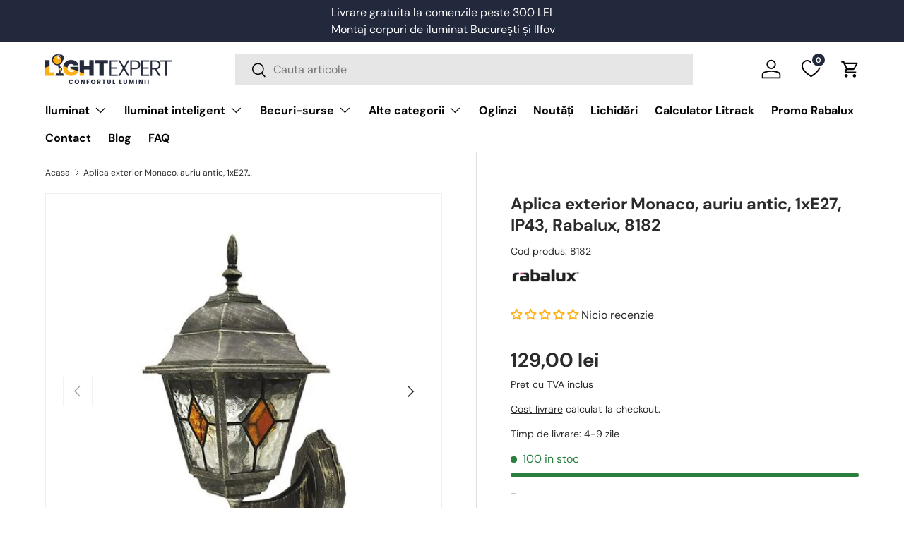

--- FILE ---
content_type: text/html; charset=utf-8
request_url: https://lightexpert.ro/products/aplica-monaco-auriu-antic-e27-1x-60w-rabalux-8182
body_size: 48264
content:
<!doctype html>
<html style="scroll-behavior: smooth;" class="no-js" lang="ro-RO" dir="ltr">
<head>
	<script src="//lightexpert.ro/cdn/shop/files/pandectes-rules.js?v=13969717238437865730"></script><meta charset="utf-8">
<meta name="viewport" content="width=device-width,initial-scale=1">
<title>Aplica exterior Monaco, auriu antic, 1xE27, IP43, Rabalux, 8182 &ndash; Light Expert</title><link rel="canonical" href="https://lightexpert.ro/products/aplica-monaco-auriu-antic-e27-1x-60w-rabalux-8182"><link rel="icon" href="//lightexpert.ro/cdn/shop/files/favicon.png?crop=center&height=48&v=1701873755&width=48" type="image/png">
  <link rel="apple-touch-icon" href="//lightexpert.ro/cdn/shop/files/favicon.png?crop=center&height=180&v=1701873755&width=180"><meta name="description" content="-"><meta property="og:site_name" content="Light Expert">
<meta property="og:url" content="https://lightexpert.ro/products/aplica-monaco-auriu-antic-e27-1x-60w-rabalux-8182">
<meta property="og:title" content="Aplica exterior Monaco, auriu antic, 1xE27, IP43, Rabalux, 8182">
<meta property="og:type" content="product">
<meta property="og:description" content="-"><meta property="og:image" content="http://lightexpert.ro/cdn/shop/files/aplica-exterior-monaco-auriu-antic-e27-1x-60w-8182-rabalux_25556_1_1683173338.jpg?crop=center&height=1200&v=1704755826&width=1200">
  <meta property="og:image:secure_url" content="https://lightexpert.ro/cdn/shop/files/aplica-exterior-monaco-auriu-antic-e27-1x-60w-8182-rabalux_25556_1_1683173338.jpg?crop=center&height=1200&v=1704755826&width=1200">
  <meta property="og:image:width" content="361">
  <meta property="og:image:height" content="500"><meta property="og:price:amount" content="129,00">
  <meta property="og:price:currency" content="RON"><meta name="twitter:card" content="summary_large_image">
<meta name="twitter:title" content="Aplica exterior Monaco, auriu antic, 1xE27, IP43, Rabalux, 8182">
<meta name="twitter:description" content="-">
<link rel="preload" href="//lightexpert.ro/cdn/shop/t/15/assets/main.css?v=92569086954041311561736518941" as="style"><style data-shopify>
@font-face {
  font-family: "DM Sans";
  font-weight: 400;
  font-style: normal;
  font-display: swap;
  src: url("//lightexpert.ro/cdn/fonts/dm_sans/dmsans_n4.ec80bd4dd7e1a334c969c265873491ae56018d72.woff2") format("woff2"),
       url("//lightexpert.ro/cdn/fonts/dm_sans/dmsans_n4.87bdd914d8a61247b911147ae68e754d695c58a6.woff") format("woff");
}
@font-face {
  font-family: "DM Sans";
  font-weight: 700;
  font-style: normal;
  font-display: swap;
  src: url("//lightexpert.ro/cdn/fonts/dm_sans/dmsans_n7.97e21d81502002291ea1de8aefb79170c6946ce5.woff2") format("woff2"),
       url("//lightexpert.ro/cdn/fonts/dm_sans/dmsans_n7.af5c214f5116410ca1d53a2090665620e78e2e1b.woff") format("woff");
}
@font-face {
  font-family: "DM Sans";
  font-weight: 400;
  font-style: italic;
  font-display: swap;
  src: url("//lightexpert.ro/cdn/fonts/dm_sans/dmsans_i4.b8fe05e69ee95d5a53155c346957d8cbf5081c1a.woff2") format("woff2"),
       url("//lightexpert.ro/cdn/fonts/dm_sans/dmsans_i4.403fe28ee2ea63e142575c0aa47684d65f8c23a0.woff") format("woff");
}
@font-face {
  font-family: "DM Sans";
  font-weight: 700;
  font-style: italic;
  font-display: swap;
  src: url("//lightexpert.ro/cdn/fonts/dm_sans/dmsans_i7.52b57f7d7342eb7255084623d98ab83fd96e7f9b.woff2") format("woff2"),
       url("//lightexpert.ro/cdn/fonts/dm_sans/dmsans_i7.d5e14ef18a1d4a8ce78a4187580b4eb1759c2eda.woff") format("woff");
}
@font-face {
  font-family: "DM Sans";
  font-weight: 700;
  font-style: normal;
  font-display: swap;
  src: url("//lightexpert.ro/cdn/fonts/dm_sans/dmsans_n7.97e21d81502002291ea1de8aefb79170c6946ce5.woff2") format("woff2"),
       url("//lightexpert.ro/cdn/fonts/dm_sans/dmsans_n7.af5c214f5116410ca1d53a2090665620e78e2e1b.woff") format("woff");
}
@font-face {
  font-family: "DM Sans";
  font-weight: 700;
  font-style: normal;
  font-display: swap;
  src: url("//lightexpert.ro/cdn/fonts/dm_sans/dmsans_n7.97e21d81502002291ea1de8aefb79170c6946ce5.woff2") format("woff2"),
       url("//lightexpert.ro/cdn/fonts/dm_sans/dmsans_n7.af5c214f5116410ca1d53a2090665620e78e2e1b.woff") format("woff");
}
:root {
      --bg-color: 255 255 255 / 1.0;
      --bg-color-og: 255 255 255 / 1.0;
      --heading-color: 42 43 42;
      --text-color: 42 43 42;
      --text-color-og: 42 43 42;
      --scrollbar-color: 42 43 42;
      --link-color: 42 43 42;
      --link-color-og: 42 43 42;
      --star-color: 255 159 28;--swatch-border-color-default: 212 213 212;
        --swatch-border-color-active: 149 149 149;
        --swatch-card-size: 24px;
        --swatch-variant-picker-size: 64px;--color-scheme-1-bg: 42 43 42 / 1.0;
      --color-scheme-1-grad: linear-gradient(180deg, rgba(244, 244, 244, 1), rgba(244, 244, 244, 1) 100%);
      --color-scheme-1-heading: 42 43 42;
      --color-scheme-1-text: 42 43 42;
      --color-scheme-1-btn-bg: 255 88 13;
      --color-scheme-1-btn-text: 255 255 255;
      --color-scheme-1-btn-bg-hover: 255 124 64;--color-scheme-2-bg: 42 43 42 / 1.0;
      --color-scheme-2-grad: linear-gradient(225deg, rgba(51, 59, 67, 0.88) 8%, rgba(41, 47, 54, 1) 56%, rgba(20, 20, 20, 1) 92%);
      --color-scheme-2-heading: 255 88 13;
      --color-scheme-2-text: 255 255 255;
      --color-scheme-2-btn-bg: 255 88 13;
      --color-scheme-2-btn-text: 255 255 255;
      --color-scheme-2-btn-bg-hover: 255 124 64;--color-scheme-3-bg: 254 178 27 / 1.0;
      --color-scheme-3-grad: ;
      --color-scheme-3-heading: 42 43 42;
      --color-scheme-3-text: 42 43 42;
      --color-scheme-3-btn-bg: 35 41 60;
      --color-scheme-3-btn-text: 255 255 255;
      --color-scheme-3-btn-bg-hover: 75 80 98;

      --drawer-bg-color: 255 255 255 / 1.0;
      --drawer-text-color: 42 43 42;

      --panel-bg-color: 244 244 244 / 1.0;
      --panel-heading-color: 42 43 42;
      --panel-text-color: 42 43 42;

      --in-stock-text-color: 44 126 63;
      --low-stock-text-color: 210 134 26;
      --very-low-stock-text-color: 180 12 28;
      --no-stock-text-color: 119 119 119;
      --no-stock-backordered-text-color: 119 119 119;

      --error-bg-color: 252 237 238;
      --error-text-color: 180 12 28;
      --success-bg-color: 232 246 234;
      --success-text-color: 44 126 63;
      --info-bg-color: 228 237 250;
      --info-text-color: 26 102 210;

      --heading-font-family: "DM Sans", sans-serif;
      --heading-font-style: normal;
      --heading-font-weight: 700;
      --heading-scale-start: 4;

      --navigation-font-family: "DM Sans", sans-serif;
      --navigation-font-style: normal;
      --navigation-font-weight: 700;--heading-text-transform: none;
--subheading-text-transform: none;
      --body-font-family: "DM Sans", sans-serif;
      --body-font-style: normal;
      --body-font-weight: 400;
      --body-font-size: 16;

      --section-gap: 32;
      --heading-gap: calc(8 * var(--space-unit));--heading-gap: calc(6 * var(--space-unit));--grid-column-gap: 20px;--btn-bg-color: 35 41 60;
      --btn-bg-hover-color: 75 80 98;
      --btn-text-color: 255 255 255;
      --btn-bg-color-og: 35 41 60;
      --btn-text-color-og: 255 255 255;
      --btn-alt-bg-color: 255 255 255;
      --btn-alt-bg-alpha: 1.0;
      --btn-alt-text-color: 42 43 42;
      --btn-border-width: 1px;
      --btn-padding-y: 12px;

      

      --btn-lg-border-radius: 50%;
      --btn-icon-border-radius: 50%;
      --input-with-btn-inner-radius: var(--btn-border-radius);

      --input-bg-color: 255 255 255 / 1.0;
      --input-text-color: 42 43 42;
      --input-border-width: 1px;
      --input-border-radius: 0px;
      --textarea-border-radius: 0px;
      --input-bg-color-diff-3: #f7f7f7;
      --input-bg-color-diff-6: #f0f0f0;

      --modal-border-radius: 0px;
      --modal-overlay-color: 0 0 0;
      --modal-overlay-opacity: 0.4;
      --drawer-border-radius: 0px;
      --overlay-border-radius: 0px;

      --custom-label-bg-color: 13 44 84;
      --custom-label-text-color: 255 255 255;--sale-label-bg-color: 170 17 85;
      --sale-label-text-color: 255 255 255;--sold-out-label-bg-color: 42 43 42;
      --sold-out-label-text-color: 255 255 255;--new-label-bg-color: 127 184 0;
      --new-label-text-color: 255 255 255;--preorder-label-bg-color: 0 166 237;
      --preorder-label-text-color: 255 255 255;

      --collection-label-color: 0 126 18;

      --page-width: 1260px;
      --gutter-sm: 20px;
      --gutter-md: 32px;
      --gutter-lg: 64px;

      --payment-terms-bg-color: #ffffff;

      --coll-card-bg-color: #F9F9F9;
      --coll-card-border-color: #f2f2f2;

      --card-highlight-bg-color: #F9F9F9;
      --card-highlight-text-color: 85 85 85;
      --card-highlight-border-color: #E1E1E1;
        
          --aos-animate-duration: 0.6s;
        

        
          --aos-min-width: 0;
        
      

      --reading-width: 48em;
    }

    @media (max-width: 769px) {
      :root {
        --reading-width: 36em;
      }
    }
  </style><link rel="stylesheet" href="//lightexpert.ro/cdn/shop/t/15/assets/main.css?v=92569086954041311561736518941">
  <script src="//lightexpert.ro/cdn/shop/t/15/assets/main.js?v=76476094356780495751730885330" defer="defer"></script><link rel="preload" href="//lightexpert.ro/cdn/fonts/dm_sans/dmsans_n4.ec80bd4dd7e1a334c969c265873491ae56018d72.woff2" as="font" type="font/woff2" crossorigin fetchpriority="high"><link rel="preload" href="//lightexpert.ro/cdn/fonts/dm_sans/dmsans_n7.97e21d81502002291ea1de8aefb79170c6946ce5.woff2" as="font" type="font/woff2" crossorigin fetchpriority="high"><script>window.performance && window.performance.mark && window.performance.mark('shopify.content_for_header.start');</script><meta name="google-site-verification" content="4gJFr_oWY-RpFqp7CQQwRp-dB67Bt0eiInu8k6bLHfE">
<meta id="shopify-digital-wallet" name="shopify-digital-wallet" content="/67285975283/digital_wallets/dialog">
<link rel="alternate" type="application/json+oembed" href="https://lightexpert.ro/products/aplica-monaco-auriu-antic-e27-1x-60w-rabalux-8182.oembed">
<script async="async" src="/checkouts/internal/preloads.js?locale=ro-RO"></script>
<script id="shopify-features" type="application/json">{"accessToken":"7b26ec07dde83f854149fe70b318d356","betas":["rich-media-storefront-analytics"],"domain":"lightexpert.ro","predictiveSearch":true,"shopId":67285975283,"locale":"ro"}</script>
<script>var Shopify = Shopify || {};
Shopify.shop = "lightexpertsrl.myshopify.com";
Shopify.locale = "ro-RO";
Shopify.currency = {"active":"RON","rate":"1.0"};
Shopify.country = "RO";
Shopify.theme = {"name":"Enterprise - Copy of Live Theme","id":146337005811,"schema_name":"Enterprise","schema_version":"1.6.2","theme_store_id":1657,"role":"main"};
Shopify.theme.handle = "null";
Shopify.theme.style = {"id":null,"handle":null};
Shopify.cdnHost = "lightexpert.ro/cdn";
Shopify.routes = Shopify.routes || {};
Shopify.routes.root = "/";</script>
<script type="module">!function(o){(o.Shopify=o.Shopify||{}).modules=!0}(window);</script>
<script>!function(o){function n(){var o=[];function n(){o.push(Array.prototype.slice.apply(arguments))}return n.q=o,n}var t=o.Shopify=o.Shopify||{};t.loadFeatures=n(),t.autoloadFeatures=n()}(window);</script>
<script id="shop-js-analytics" type="application/json">{"pageType":"product"}</script>
<script defer="defer" async type="module" src="//lightexpert.ro/cdn/shopifycloud/shop-js/modules/v2/client.init-shop-cart-sync_BrMiuKTl.ro-RO.esm.js"></script>
<script defer="defer" async type="module" src="//lightexpert.ro/cdn/shopifycloud/shop-js/modules/v2/chunk.common_Du-6Yuvl.esm.js"></script>
<script defer="defer" async type="module" src="//lightexpert.ro/cdn/shopifycloud/shop-js/modules/v2/chunk.modal_D8avCJSe.esm.js"></script>
<script type="module">
  await import("//lightexpert.ro/cdn/shopifycloud/shop-js/modules/v2/client.init-shop-cart-sync_BrMiuKTl.ro-RO.esm.js");
await import("//lightexpert.ro/cdn/shopifycloud/shop-js/modules/v2/chunk.common_Du-6Yuvl.esm.js");
await import("//lightexpert.ro/cdn/shopifycloud/shop-js/modules/v2/chunk.modal_D8avCJSe.esm.js");

  window.Shopify.SignInWithShop?.initShopCartSync?.({"fedCMEnabled":true,"windoidEnabled":true});

</script>
<script>(function() {
  var isLoaded = false;
  function asyncLoad() {
    if (isLoaded) return;
    isLoaded = true;
    var urls = ["https:\/\/static.klaviyo.com\/onsite\/js\/Ujeqf8\/klaviyo.js?company_id=Ujeqf8\u0026shop=lightexpertsrl.myshopify.com"];
    for (var i = 0; i < urls.length; i++) {
      var s = document.createElement('script');
      s.type = 'text/javascript';
      s.async = true;
      s.src = urls[i];
      var x = document.getElementsByTagName('script')[0];
      x.parentNode.insertBefore(s, x);
    }
  };
  if(window.attachEvent) {
    window.attachEvent('onload', asyncLoad);
  } else {
    window.addEventListener('load', asyncLoad, false);
  }
})();</script>
<script id="__st">var __st={"a":67285975283,"offset":7200,"reqid":"50cb6b54-3742-4a52-8b9a-fe62d84bc4d7-1769343617","pageurl":"lightexpert.ro\/products\/aplica-monaco-auriu-antic-e27-1x-60w-rabalux-8182","u":"c8a2e4ad9a64","p":"product","rtyp":"product","rid":8219211825395};</script>
<script>window.ShopifyPaypalV4VisibilityTracking = true;</script>
<script id="captcha-bootstrap">!function(){'use strict';const t='contact',e='account',n='new_comment',o=[[t,t],['blogs',n],['comments',n],[t,'customer']],c=[[e,'customer_login'],[e,'guest_login'],[e,'recover_customer_password'],[e,'create_customer']],r=t=>t.map((([t,e])=>`form[action*='/${t}']:not([data-nocaptcha='true']) input[name='form_type'][value='${e}']`)).join(','),a=t=>()=>t?[...document.querySelectorAll(t)].map((t=>t.form)):[];function s(){const t=[...o],e=r(t);return a(e)}const i='password',u='form_key',d=['recaptcha-v3-token','g-recaptcha-response','h-captcha-response',i],f=()=>{try{return window.sessionStorage}catch{return}},m='__shopify_v',_=t=>t.elements[u];function p(t,e,n=!1){try{const o=window.sessionStorage,c=JSON.parse(o.getItem(e)),{data:r}=function(t){const{data:e,action:n}=t;return t[m]||n?{data:e,action:n}:{data:t,action:n}}(c);for(const[e,n]of Object.entries(r))t.elements[e]&&(t.elements[e].value=n);n&&o.removeItem(e)}catch(o){console.error('form repopulation failed',{error:o})}}const l='form_type',E='cptcha';function T(t){t.dataset[E]=!0}const w=window,h=w.document,L='Shopify',v='ce_forms',y='captcha';let A=!1;((t,e)=>{const n=(g='f06e6c50-85a8-45c8-87d0-21a2b65856fe',I='https://cdn.shopify.com/shopifycloud/storefront-forms-hcaptcha/ce_storefront_forms_captcha_hcaptcha.v1.5.2.iife.js',D={infoText:'Protejat prin hCaptcha',privacyText:'Confidențialitate',termsText:'Condiții'},(t,e,n)=>{const o=w[L][v],c=o.bindForm;if(c)return c(t,g,e,D).then(n);var r;o.q.push([[t,g,e,D],n]),r=I,A||(h.body.append(Object.assign(h.createElement('script'),{id:'captcha-provider',async:!0,src:r})),A=!0)});var g,I,D;w[L]=w[L]||{},w[L][v]=w[L][v]||{},w[L][v].q=[],w[L][y]=w[L][y]||{},w[L][y].protect=function(t,e){n(t,void 0,e),T(t)},Object.freeze(w[L][y]),function(t,e,n,w,h,L){const[v,y,A,g]=function(t,e,n){const i=e?o:[],u=t?c:[],d=[...i,...u],f=r(d),m=r(i),_=r(d.filter((([t,e])=>n.includes(e))));return[a(f),a(m),a(_),s()]}(w,h,L),I=t=>{const e=t.target;return e instanceof HTMLFormElement?e:e&&e.form},D=t=>v().includes(t);t.addEventListener('submit',(t=>{const e=I(t);if(!e)return;const n=D(e)&&!e.dataset.hcaptchaBound&&!e.dataset.recaptchaBound,o=_(e),c=g().includes(e)&&(!o||!o.value);(n||c)&&t.preventDefault(),c&&!n&&(function(t){try{if(!f())return;!function(t){const e=f();if(!e)return;const n=_(t);if(!n)return;const o=n.value;o&&e.removeItem(o)}(t);const e=Array.from(Array(32),(()=>Math.random().toString(36)[2])).join('');!function(t,e){_(t)||t.append(Object.assign(document.createElement('input'),{type:'hidden',name:u})),t.elements[u].value=e}(t,e),function(t,e){const n=f();if(!n)return;const o=[...t.querySelectorAll(`input[type='${i}']`)].map((({name:t})=>t)),c=[...d,...o],r={};for(const[a,s]of new FormData(t).entries())c.includes(a)||(r[a]=s);n.setItem(e,JSON.stringify({[m]:1,action:t.action,data:r}))}(t,e)}catch(e){console.error('failed to persist form',e)}}(e),e.submit())}));const S=(t,e)=>{t&&!t.dataset[E]&&(n(t,e.some((e=>e===t))),T(t))};for(const o of['focusin','change'])t.addEventListener(o,(t=>{const e=I(t);D(e)&&S(e,y())}));const B=e.get('form_key'),M=e.get(l),P=B&&M;t.addEventListener('DOMContentLoaded',(()=>{const t=y();if(P)for(const e of t)e.elements[l].value===M&&p(e,B);[...new Set([...A(),...v().filter((t=>'true'===t.dataset.shopifyCaptcha))])].forEach((e=>S(e,t)))}))}(h,new URLSearchParams(w.location.search),n,t,e,['guest_login'])})(!0,!0)}();</script>
<script integrity="sha256-4kQ18oKyAcykRKYeNunJcIwy7WH5gtpwJnB7kiuLZ1E=" data-source-attribution="shopify.loadfeatures" defer="defer" src="//lightexpert.ro/cdn/shopifycloud/storefront/assets/storefront/load_feature-a0a9edcb.js" crossorigin="anonymous"></script>
<script data-source-attribution="shopify.dynamic_checkout.dynamic.init">var Shopify=Shopify||{};Shopify.PaymentButton=Shopify.PaymentButton||{isStorefrontPortableWallets:!0,init:function(){window.Shopify.PaymentButton.init=function(){};var t=document.createElement("script");t.src="https://lightexpert.ro/cdn/shopifycloud/portable-wallets/latest/portable-wallets.ro.js",t.type="module",document.head.appendChild(t)}};
</script>
<script data-source-attribution="shopify.dynamic_checkout.buyer_consent">
  function portableWalletsHideBuyerConsent(e){var t=document.getElementById("shopify-buyer-consent"),n=document.getElementById("shopify-subscription-policy-button");t&&n&&(t.classList.add("hidden"),t.setAttribute("aria-hidden","true"),n.removeEventListener("click",e))}function portableWalletsShowBuyerConsent(e){var t=document.getElementById("shopify-buyer-consent"),n=document.getElementById("shopify-subscription-policy-button");t&&n&&(t.classList.remove("hidden"),t.removeAttribute("aria-hidden"),n.addEventListener("click",e))}window.Shopify?.PaymentButton&&(window.Shopify.PaymentButton.hideBuyerConsent=portableWalletsHideBuyerConsent,window.Shopify.PaymentButton.showBuyerConsent=portableWalletsShowBuyerConsent);
</script>
<script data-source-attribution="shopify.dynamic_checkout.cart.bootstrap">document.addEventListener("DOMContentLoaded",(function(){function t(){return document.querySelector("shopify-accelerated-checkout-cart, shopify-accelerated-checkout")}if(t())Shopify.PaymentButton.init();else{new MutationObserver((function(e,n){t()&&(Shopify.PaymentButton.init(),n.disconnect())})).observe(document.body,{childList:!0,subtree:!0})}}));
</script>
<script id="sections-script" data-sections="header,footer" defer="defer" src="//lightexpert.ro/cdn/shop/t/15/compiled_assets/scripts.js?v=3746"></script>
<script>window.performance && window.performance.mark && window.performance.mark('shopify.content_for_header.end');</script>

    <script src="//lightexpert.ro/cdn/shop/t/15/assets/animate-on-scroll.js?v=15249566486942820451730885329" defer="defer"></script>
    <link rel="stylesheet" href="//lightexpert.ro/cdn/shop/t/15/assets/animate-on-scroll.css?v=116194678796051782541730885329">
  

  <script>document.documentElement.className = document.documentElement.className.replace('no-js', 'js');</script><!-- CC Custom Head Start --><!-- CC Custom Head End --><!-- BEGIN app block: shopify://apps/pandectes-gdpr/blocks/banner/58c0baa2-6cc1-480c-9ea6-38d6d559556a -->
  
    
      <!-- TCF is active, scripts are loaded above -->
      
        <script>
          if (!window.PandectesRulesSettings) {
            window.PandectesRulesSettings = {"store":{"id":67285975283,"adminMode":false,"headless":false,"storefrontRootDomain":"","checkoutRootDomain":"","storefrontAccessToken":""},"banner":{"revokableTrigger":false,"cookiesBlockedByDefault":"7","hybridStrict":false,"isActive":true},"geolocation":{"brOnly":false,"caOnly":false,"chOnly":false,"euOnly":false,"jpOnly":false,"thOnly":false,"zaOnly":false,"canadaOnly":false,"globalVisibility":true},"blocker":{"isActive":false,"googleConsentMode":{"isActive":true,"id":"","analyticsId":"","adwordsId":"","adStorageCategory":4,"analyticsStorageCategory":2,"functionalityStorageCategory":1,"personalizationStorageCategory":1,"securityStorageCategory":0,"customEvent":false,"redactData":false,"urlPassthrough":false,"dataLayerProperty":"dataLayer","waitForUpdate":0,"useNativeChannel":true},"facebookPixel":{"isActive":false,"id":"","ldu":false},"microsoft":{},"rakuten":{"isActive":false,"cmp":false,"ccpa":false},"gpcIsActive":false,"klaviyoIsActive":false,"defaultBlocked":7,"patterns":{"whiteList":[],"blackList":{"1":[],"2":[],"4":[],"8":[]},"iframesWhiteList":[],"iframesBlackList":{"1":[],"2":[],"4":[],"8":[]},"beaconsWhiteList":[],"beaconsBlackList":{"1":[],"2":[],"4":[],"8":[]}}}};
            const rulesScript = document.createElement('script');
            window.PandectesRulesSettings.auto = true;
            rulesScript.src = "https://cdn.shopify.com/extensions/019bed03-b206-7ab3-9c8b-20b884e5903f/gdpr-243/assets/pandectes-rules.js";
            const firstChild = document.head.firstChild;
            document.head.insertBefore(rulesScript, firstChild);
          }
        </script>
      
      <script>
        
          window.PandectesSettings = {"store":{"id":67285975283,"plan":"premium","theme":"Enterprise - Copy of Live Theme","primaryLocale":"ro","adminMode":false,"headless":false,"storefrontRootDomain":"","checkoutRootDomain":"","storefrontAccessToken":""},"tsPublished":1748428227,"declaration":{"showPurpose":false,"showProvider":false,"declIntroText":"Folosim cookie-uri pentru a optimiza funcționalitatea site-ului web, pentru a analiza performanța și pentru a vă oferi o experiență personalizată. Unele cookie-uri sunt esențiale pentru ca site-ul să funcționeze și să funcționeze corect. Aceste cookie-uri nu pot fi dezactivate. În această fereastră vă puteți gestiona preferințele de cookie-uri.","showDateGenerated":true},"language":{"unpublished":[],"languageMode":"Single","fallbackLanguage":"ro","languageDetection":"browser","languagesSupported":[]},"texts":{"managed":{"headerText":{"ro":"Vă respectăm confidențialitatea"},"consentText":{"ro":"Acest site web folosește cookie-uri pentru a vă asigura cea mai bună experiență."},"linkText":{"ro":"Află mai multe"},"imprintText":{"ro":"Imprima"},"googleLinkText":{"ro":"Termenii de confidențialitate Google"},"allowButtonText":{"ro":"Accept"},"denyButtonText":{"ro":"Refuz"},"dismissButtonText":{"ro":"Bine"},"leaveSiteButtonText":{"ro":"Părăsiți acest site"},"preferencesButtonText":{"ro":"Preferințe"},"cookiePolicyText":{"ro":"Politica privind cookie-urile"},"preferencesPopupTitleText":{"ro":"Gestionați preferințele de consimțământ"},"preferencesPopupIntroText":{"ro":"Folosim cookie-uri pentru a optimiza funcționalitatea site-ului web, a analiza performanța și a vă oferi experiență personalizată. Unele cookie-uri sunt esențiale pentru ca site-ul web să funcționeze și să funcționeze corect. Aceste cookie-uri nu pot fi dezactivate. În această fereastră puteți gestiona preferința dvs. pentru cookie-uri."},"preferencesPopupSaveButtonText":{"ro":"Salvați preferințele"},"preferencesPopupCloseButtonText":{"ro":"Închide"},"preferencesPopupAcceptAllButtonText":{"ro":"Accepta toate"},"preferencesPopupRejectAllButtonText":{"ro":"Respingeți toate"},"cookiesDetailsText":{"ro":"Detalii despre cookie-uri"},"preferencesPopupAlwaysAllowedText":{"ro":"Mereu permis"},"accessSectionParagraphText":{"ro":"Aveți dreptul de a vă putea accesa datele în orice moment."},"accessSectionTitleText":{"ro":"Portabilitatea datelor"},"accessSectionAccountInfoActionText":{"ro":"Date personale"},"accessSectionDownloadReportActionText":{"ro":"Descarca toate"},"accessSectionGDPRRequestsActionText":{"ro":"Solicitări ale persoanei vizate"},"accessSectionOrdersRecordsActionText":{"ro":"Comenzi"},"rectificationSectionParagraphText":{"ro":"Aveți dreptul de a solicita actualizarea datelor dvs. ori de câte ori credeți că este adecvat."},"rectificationSectionTitleText":{"ro":"Rectificarea datelor"},"rectificationCommentPlaceholder":{"ro":"Descrieți ce doriți să fiți actualizat"},"rectificationCommentValidationError":{"ro":"Comentariul este obligatoriu"},"rectificationSectionEditAccountActionText":{"ro":"Solicitați o actualizare"},"erasureSectionTitleText":{"ro":"Dreptul de a fi uitat"},"erasureSectionParagraphText":{"ro":"Aveți dreptul să solicitați ștergerea tuturor datelor dvs. După aceea, nu veți mai putea accesa contul dvs."},"erasureSectionRequestDeletionActionText":{"ro":"Solicitați ștergerea datelor cu caracter personal"},"consentDate":{"ro":"Data consimțământului"},"consentId":{"ro":"ID de consimțământ"},"consentSectionChangeConsentActionText":{"ro":"Schimbați preferința de consimțământ"},"consentSectionConsentedText":{"ro":"Ați fost de acord cu politica de cookie-uri a acestui site web pe"},"consentSectionNoConsentText":{"ro":"Nu ați consimțit politica de cookie-uri a acestui site web."},"consentSectionTitleText":{"ro":"Consimțământul dumneavoastră pentru cookie-uri"},"consentStatus":{"ro":"Preferință de consimțământ"},"confirmationFailureMessage":{"ro":"Solicitarea dvs. nu a fost confirmată. Încercați din nou și dacă problema persistă, contactați proprietarul magazinului pentru asistență"},"confirmationFailureTitle":{"ro":"A apărut o problemă"},"confirmationSuccessMessage":{"ro":"Vom reveni în curând la cererea dvs."},"confirmationSuccessTitle":{"ro":"Solicitarea dvs. este confirmată"},"guestsSupportEmailFailureMessage":{"ro":"Solicitarea dvs. nu a fost trimisă. Încercați din nou și dacă problema persistă, contactați proprietarul magazinului pentru asistență."},"guestsSupportEmailFailureTitle":{"ro":"A apărut o problemă"},"guestsSupportEmailPlaceholder":{"ro":"Adresa de e-mail"},"guestsSupportEmailSuccessMessage":{"ro":"Dacă sunteți înregistrat ca client al acestui magazin, în curând veți primi un e-mail cu instrucțiuni despre cum să procedați."},"guestsSupportEmailSuccessTitle":{"ro":"Vă mulțumim pentru cererea dvs"},"guestsSupportEmailValidationError":{"ro":"E-mailul nu este valid"},"guestsSupportInfoText":{"ro":"Vă rugăm să vă conectați cu contul dvs. de client pentru a continua."},"submitButton":{"ro":"Trimite"},"submittingButton":{"ro":"Se trimite ..."},"cancelButton":{"ro":"Anulare"},"declIntroText":{"ro":"Folosim cookie-uri pentru a optimiza funcționalitatea site-ului web, pentru a analiza performanța și pentru a vă oferi o experiență personalizată. Unele cookie-uri sunt esențiale pentru ca site-ul să funcționeze și să funcționeze corect. Aceste cookie-uri nu pot fi dezactivate. În această fereastră vă puteți gestiona preferințele de cookie-uri."},"declName":{"ro":"Nume"},"declPurpose":{"ro":"Scop"},"declType":{"ro":"Tip"},"declRetention":{"ro":"Retenţie"},"declProvider":{"ro":"Furnizor"},"declFirstParty":{"ro":"First-party"},"declThirdParty":{"ro":"Terț"},"declSeconds":{"ro":"secunde"},"declMinutes":{"ro":"minute"},"declHours":{"ro":"ore"},"declDays":{"ro":"zile"},"declMonths":{"ro":"luni"},"declYears":{"ro":"ani"},"declSession":{"ro":"Sesiune"},"declDomain":{"ro":"Domeniu"},"declPath":{"ro":"cale"}},"categories":{"strictlyNecessaryCookiesTitleText":{"ro":"Cookie-uri strict necesare"},"strictlyNecessaryCookiesDescriptionText":{"ro":"Aceste cookie-uri sunt esențiale pentru a vă permite să vă deplasați pe site-ul web și să utilizați caracteristicile acestuia, cum ar fi accesarea zonelor securizate ale site-ului web. Site-ul web nu poate funcționa corect fără aceste cookie-uri."},"functionalityCookiesTitleText":{"ro":"Cookie-uri funcționale"},"functionalityCookiesDescriptionText":{"ro":"Aceste cookie-uri permit site-ului să ofere funcționalități și personalizare îmbunătățite. Acestea pot fi setate de noi sau de furnizori terți ale căror servicii le-am adăugat pe paginile noastre. Dacă nu permiteți aceste cookie-uri, este posibil ca unele sau toate aceste servicii să nu funcționeze corect."},"performanceCookiesTitleText":{"ro":"Cookie-uri de performanță"},"performanceCookiesDescriptionText":{"ro":"Aceste cookie-uri ne permit să monitorizăm și să îmbunătățim performanța site-ului nostru web. De exemplu, acestea ne permit să numărăm vizitele, să identificăm sursele de trafic și să vedem ce părți ale site-ului sunt cele mai populare."},"targetingCookiesTitleText":{"ro":"Cookie-uri de direcționare"},"targetingCookiesDescriptionText":{"ro":"Aceste cookie-uri pot fi setate prin intermediul site-ului nostru de către partenerii noștri publicitari. Acestea pot fi utilizate de acele companii pentru a-ți construi un profil al intereselor și pentru a-ți arăta reclame relevante pe alte site-uri. Nu stochează în mod direct informații personale, ci se bazează pe identificarea unică a browserului și a dispozitivului dvs. de internet. Dacă nu permiteți aceste cookie-uri, veți experimenta publicitate mai puțin direcționată."},"unclassifiedCookiesTitleText":{"ro":"Cookie-uri neclasificate"},"unclassifiedCookiesDescriptionText":{"ro":"Cookie-urile neclasificate sunt cookie-uri pe care suntem în curs de clasificare, împreună cu furnizorii de cookie-uri individuale."}},"auto":{}},"library":{"previewMode":false,"fadeInTimeout":0,"defaultBlocked":7,"showLink":true,"showImprintLink":false,"showGoogleLink":false,"enabled":true,"cookie":{"expiryDays":365,"secure":true,"domain":""},"dismissOnScroll":false,"dismissOnWindowClick":false,"dismissOnTimeout":false,"palette":{"popup":{"background":"#FFFFFF","backgroundForCalculations":{"a":1,"b":255,"g":255,"r":255},"text":"#000000"},"button":{"background":"#23293C","backgroundForCalculations":{"a":1,"b":60,"g":41,"r":35},"text":"#FFFFFF","textForCalculation":{"a":1,"b":255,"g":255,"r":255},"border":"transparent"}},"content":{"href":"https://lightexpertsrl.myshopify.com/policies/privacy-policy","imprintHref":"/","close":"&#10005;","target":"","logo":"<img class=\"cc-banner-logo\" style=\"max-height: 40px;\" src=\"https://lightexpertsrl.myshopify.com/cdn/shop/files/pandectes-banner-logo.png\" alt=\"logo\" />"},"window":"<div role=\"dialog\" aria-live=\"polite\" aria-label=\"cookieconsent\" aria-describedby=\"cookieconsent:desc\" id=\"pandectes-banner\" class=\"cc-window-wrapper cc-popup-wrapper\"><div class=\"pd-cookie-banner-window cc-window {{classes}}\"><!--googleoff: all-->{{children}}<!--googleon: all--></div></div>","compliance":{"custom":"<div class=\"cc-compliance cc-highlight\">{{preferences}}{{allow}}</div>"},"type":"custom","layouts":{"basic":"{{logo}}{{messagelink}}{{compliance}}"},"position":"popup","theme":"classic","revokable":true,"animateRevokable":false,"revokableReset":false,"revokableLogoUrl":"https://lightexpertsrl.myshopify.com/cdn/shop/files/pandectes-reopen-logo.png","revokablePlacement":"bottom-left","revokableMarginHorizontal":15,"revokableMarginVertical":15,"static":false,"autoAttach":true,"hasTransition":true,"blacklistPage":[""],"elements":{"close":"<button aria-label=\"close\" type=\"button\" tabindex=\"0\" class=\"cc-close\">{{close}}</button>","dismiss":"<button type=\"button\" tabindex=\"0\" class=\"cc-btn cc-btn-decision cc-dismiss\">{{dismiss}}</button>","allow":"<button type=\"button\" tabindex=\"0\" class=\"cc-btn cc-btn-decision cc-allow\">{{allow}}</button>","deny":"<button type=\"button\" tabindex=\"0\" class=\"cc-btn cc-btn-decision cc-deny\">{{deny}}</button>","preferences":"<button tabindex=\"0\" type=\"button\" class=\"cc-btn cc-settings\" onclick=\"Pandectes.fn.openPreferences()\">{{preferences}}</button>"}},"geolocation":{"brOnly":false,"caOnly":false,"chOnly":false,"euOnly":false,"jpOnly":false,"thOnly":false,"zaOnly":false,"canadaOnly":false,"globalVisibility":true},"dsr":{"guestsSupport":false,"accessSectionDownloadReportAuto":false},"banner":{"resetTs":1712309847,"extraCss":"        .cc-banner-logo {max-width: 24em!important;}    @media(min-width: 768px) {.cc-window.cc-floating{max-width: 24em!important;width: 24em!important;}}    .cc-message, .pd-cookie-banner-window .cc-header, .cc-logo {text-align: center}    .cc-window-wrapper{z-index: 2147483647;-webkit-transition: opacity 1s ease;  transition: opacity 1s ease;}    .cc-window{z-index: 2147483647;font-family: inherit;}    .pd-cookie-banner-window .cc-header{font-family: inherit;}    .pd-cp-ui{font-family: inherit; background-color: #FFFFFF;color:#000000;}    button.pd-cp-btn, a.pd-cp-btn{background-color:#23293C;color:#FFFFFF!important;}    input + .pd-cp-preferences-slider{background-color: rgba(0, 0, 0, 0.3)}    .pd-cp-scrolling-section::-webkit-scrollbar{background-color: rgba(0, 0, 0, 0.3)}    input:checked + .pd-cp-preferences-slider{background-color: rgba(0, 0, 0, 1)}    .pd-cp-scrolling-section::-webkit-scrollbar-thumb {background-color: rgba(0, 0, 0, 1)}    .pd-cp-ui-close{color:#000000;}    .pd-cp-preferences-slider:before{background-color: #FFFFFF}    .pd-cp-title:before {border-color: #000000!important}    .pd-cp-preferences-slider{background-color:#000000}    .pd-cp-toggle{color:#000000!important}    @media(max-width:699px) {.pd-cp-ui-close-top svg {fill: #000000}}    .pd-cp-toggle:hover,.pd-cp-toggle:visited,.pd-cp-toggle:active{color:#000000!important}    .pd-cookie-banner-window {box-shadow: 0 0 18px rgb(0 0 0 / 20%);}  ","customJavascript":{},"showPoweredBy":false,"logoHeight":40,"revokableTrigger":false,"hybridStrict":false,"cookiesBlockedByDefault":"7","isActive":true,"implicitSavePreferences":false,"cookieIcon":false,"blockBots":false,"showCookiesDetails":true,"hasTransition":true,"blockingPage":false,"showOnlyLandingPage":false,"leaveSiteUrl":"https://www.google.com","linkRespectStoreLang":false},"cookies":{"0":[{"name":"secure_customer_sig","type":"http","domain":"lightexpert.ro","path":"/","provider":"Shopify","firstParty":true,"retention":"1 year(s)","expires":1,"unit":"declYears","purpose":{"ro":"Folosit în legătură cu autentificarea clientului."}},{"name":"keep_alive","type":"http","domain":"lightexpert.ro","path":"/","provider":"Shopify","firstParty":true,"retention":"30 minute(s)","expires":30,"unit":"declMinutes","purpose":{"ro":"Folosit în legătură cu localizarea cumpărătorului."}},{"name":"localization","type":"http","domain":"lightexpert.ro","path":"/","provider":"Shopify","firstParty":true,"retention":"1 year(s)","expires":1,"unit":"declYears","purpose":{"ro":"Localizarea magazinului Shopify"}},{"name":"cart_currency","type":"http","domain":"lightexpert.ro","path":"/","provider":"Shopify","firstParty":true,"retention":"2 ","expires":2,"unit":"declSession","purpose":{"ro":"Cookie-ul este necesar pentru funcția securizată de checkout și plată de pe site. Această funcție este oferită de shopify.com."}},{"name":"shopify_pay_redirect","type":"http","domain":"lightexpert.ro","path":"/","provider":"Shopify","firstParty":true,"retention":"1 hour(s)","expires":1,"unit":"declHours","purpose":{"ro":"Cookie-ul este necesar pentru funcția securizată de checkout și plată de pe site. Această funcție este oferită de shopify.com."}},{"name":"_cmp_a","type":"http","domain":".lightexpert.ro","path":"/","provider":"Shopify","firstParty":true,"retention":"1 day(s)","expires":1,"unit":"declDays","purpose":{"ro":"Folosit pentru gestionarea setărilor de confidențialitate ale clienților."}},{"name":"_secure_session_id","type":"http","domain":"lightexpert.ro","path":"/","provider":"Shopify","firstParty":true,"retention":"1 month(s)","expires":1,"unit":"declMonths","purpose":{"ro":"Folosit în legătură cu navigarea printr-o vitrină."}},{"name":"_tracking_consent","type":"http","domain":".lightexpert.ro","path":"/","provider":"Shopify","firstParty":true,"retention":"1 year(s)","expires":1,"unit":"declYears","purpose":{"ro":"Preferințe de urmărire."}},{"name":"cart_sig","type":"http","domain":"lightexpert.ro","path":"/","provider":"Shopify","firstParty":true,"retention":"2 ","expires":2,"unit":"declSession","purpose":{"ro":"Analize Shopify."}},{"name":"cart","type":"http","domain":"lightexpert.ro","path":"/","provider":"Shopify","firstParty":true,"retention":"2 ","expires":2,"unit":"declSession","purpose":{"ro":"Necesar pentru funcționalitatea coșului de cumpărături de pe site."}},{"name":"cart_ts","type":"http","domain":"lightexpert.ro","path":"/","provider":"Shopify","firstParty":true,"retention":"2 ","expires":2,"unit":"declSession","purpose":{"ro":"Folosit în legătură cu checkout."}}],"1":[{"name":"_pinterest_ct_ua","type":"http","domain":".ct.pinterest.com","path":"/","provider":"Pinterest","firstParty":false,"retention":"1 year(s)","expires":1,"unit":"declYears","purpose":{"ro":"Folosit pentru a grupa acțiuni pe pagini."}},{"name":"wpm-domain-test","type":"http","domain":"ro","path":"/","provider":"Shopify","firstParty":false,"retention":"Session","expires":1,"unit":"declSeconds","purpose":{"ro":"Folosit pentru a testa stocarea parametrilor despre produsele adăugate în coș sau moneda de plată"}},{"name":"wpm-domain-test","type":"http","domain":"lightexpert.ro","path":"/","provider":"Shopify","firstParty":true,"retention":"Session","expires":1,"unit":"declSeconds","purpose":{"ro":"Folosit pentru a testa stocarea parametrilor despre produsele adăugate în coș sau moneda de plată"}}],"2":[{"name":"_ga","type":"http","domain":".lightexpert.ro","path":"/","provider":"Google","firstParty":true,"retention":"1 year(s)","expires":1,"unit":"declYears","purpose":{"ro":"Cookie-ul este setat de Google Analytics cu funcționalitate necunoscută"}},{"name":"__cf_bm","type":"http","domain":".wishlist.scriptengine.net","path":"/","provider":"CloudFlare","firstParty":false,"retention":"30 minute(s)","expires":30,"unit":"declMinutes","purpose":{"ro":"Folosit pentru a gestiona traficul de intrare care corespunde criteriilor asociate cu roboții."}},{"name":"_orig_referrer","type":"http","domain":".lightexpert.ro","path":"/","provider":"Shopify","firstParty":true,"retention":"2 ","expires":2,"unit":"declSession","purpose":{"ro":"Urmărește paginile de destinație."}},{"name":"_landing_page","type":"http","domain":".lightexpert.ro","path":"/","provider":"Shopify","firstParty":true,"retention":"2 ","expires":2,"unit":"declSession","purpose":{"ro":"Urmărește paginile de destinație."}},{"name":"_shopify_sa_t","type":"http","domain":"lightexpert.ro","path":"/","provider":"Shopify","firstParty":true,"retention":"30 minute(s)","expires":30,"unit":"declMinutes","purpose":{"ro":"Analize Shopify legate de marketing și recomandări."}},{"name":"_shopify_sa_p","type":"http","domain":"lightexpert.ro","path":"/","provider":"Shopify","firstParty":true,"retention":"30 minute(s)","expires":30,"unit":"declMinutes","purpose":{"ro":"Analize Shopify legate de marketing și recomandări."}},{"name":"_shopify_y","type":"http","domain":".lightexpert.ro","path":"/","provider":"Shopify","firstParty":true,"retention":"1 year(s)","expires":1,"unit":"declYears","purpose":{"ro":"Analize Shopify."}},{"name":"_shopify_s","type":"http","domain":".lightexpert.ro","path":"/","provider":"Shopify","firstParty":true,"retention":"30 minute(s)","expires":30,"unit":"declMinutes","purpose":{"ro":"Analize Shopify."}},{"name":"_shopify_s","type":"http","domain":"ro","path":"/","provider":"Shopify","firstParty":false,"retention":"Session","expires":1,"unit":"declSeconds","purpose":{"ro":"Analize Shopify."}},{"name":"_boomr_clss","type":"html_local","domain":"https://lightexpert.ro","path":"/","provider":"Shopify","firstParty":true,"retention":"Local Storage","expires":1,"unit":"declYears","purpose":{"ro":"Folosit pentru a monitoriza și optimiza performanța magazinelor Shopify."}},{"name":"_ga_KNG1VR6Z5R","type":"http","domain":".lightexpert.ro","path":"/","provider":"Google","firstParty":true,"retention":"1 year(s)","expires":1,"unit":"declYears","purpose":{"ro":""}},{"name":"_ga_9R40S92JPG","type":"http","domain":".lightexpert.ro","path":"/","provider":"Google","firstParty":true,"retention":"1 year(s)","expires":1,"unit":"declYears","purpose":{"ro":""}}],"4":[{"name":"_gcl_au","type":"http","domain":".lightexpert.ro","path":"/","provider":"Google","firstParty":true,"retention":"3 month(s)","expires":3,"unit":"declMonths","purpose":{"ro":"Cookie-ul este plasat de Google Tag Manager pentru a urmări conversiile."}},{"name":"_ttp","type":"http","domain":".tiktok.com","path":"/","provider":"TikTok","firstParty":false,"retention":"1 year(s)","expires":1,"unit":"declYears","purpose":{"ro":"Pentru a măsura și îmbunătăți performanța campaniilor dvs. publicitare și pentru a personaliza experiența utilizatorului (inclusiv reclamele) pe TikTok."}},{"name":"_ttp","type":"http","domain":".lightexpert.ro","path":"/","provider":"TikTok","firstParty":true,"retention":"1 year(s)","expires":1,"unit":"declYears","purpose":{"ro":"Pentru a măsura și îmbunătăți performanța campaniilor dvs. publicitare și pentru a personaliza experiența utilizatorului (inclusiv reclamele) pe TikTok."}},{"name":"_tt_enable_cookie","type":"http","domain":".lightexpert.ro","path":"/","provider":"TikTok","firstParty":true,"retention":"1 year(s)","expires":1,"unit":"declYears","purpose":{"ro":"Folosit pentru a identifica un vizitator."}},{"name":"__kla_id","type":"http","domain":"lightexpert.ro","path":"/","provider":"Klaviyo","firstParty":true,"retention":"1 year(s)","expires":1,"unit":"declYears","purpose":{"ro":"Urmărește când cineva dă clic printr-un e-mail Klaviyo către site-ul tău web"}},{"name":"test_cookie","type":"http","domain":".doubleclick.net","path":"/","provider":"Google","firstParty":false,"retention":"15 minute(s)","expires":15,"unit":"declMinutes","purpose":{"ro":"Pentru a măsura acțiunile vizitatorilor după ce aceștia fac clic dintr-o reclamă. Expiră după fiecare vizită."}},{"name":"_fbp","type":"http","domain":".lightexpert.ro","path":"/","provider":"Facebook","firstParty":true,"retention":"3 month(s)","expires":3,"unit":"declMonths","purpose":{"ro":"Cookie-ul este plasat de Facebook pentru a urmări vizitele pe site-uri web."}},{"name":"_pin_unauth","type":"http","domain":".lightexpert.ro","path":"/","provider":"Pinterest","firstParty":true,"retention":"1 year(s)","expires":1,"unit":"declYears","purpose":{"ro":"Folosit pentru a grupa acțiuni pentru utilizatorii care nu pot fi identificați de Pinterest."}},{"name":"IDE","type":"http","domain":".doubleclick.net","path":"/","provider":"Google","firstParty":false,"retention":"1 year(s)","expires":1,"unit":"declYears","purpose":{"ro":"Pentru a măsura acțiunile vizitatorilor după ce aceștia fac clic dintr-o reclamă. Expiră după 1 an."}},{"name":"lastExternalReferrerTime","type":"html_local","domain":"https://lightexpert.ro","path":"/","provider":"Facebook","firstParty":true,"retention":"Local Storage","expires":1,"unit":"declYears","purpose":{"ro":"Conține marcajul de timp al ultimei actualizări a cookie-ului lastExternalReferrer."}},{"name":"tt_appInfo","type":"html_session","domain":"https://lightexpert.ro","path":"/","provider":"TikTok","firstParty":true,"retention":"Session","expires":1,"unit":"declYears","purpose":{"ro":"Folosit de serviciul de rețele sociale, TikTok, pentru urmărirea utilizării serviciilor încorporate."}},{"name":"lastExternalReferrer","type":"html_local","domain":"https://lightexpert.ro","path":"/","provider":"Facebook","firstParty":true,"retention":"Local Storage","expires":1,"unit":"declYears","purpose":{"ro":"Detectează modul în care utilizatorul a ajuns pe site prin înregistrarea ultimei adrese URL."}},{"name":"tt_sessionId","type":"html_session","domain":"https://lightexpert.ro","path":"/","provider":"TikTok","firstParty":true,"retention":"Session","expires":1,"unit":"declYears","purpose":{"ro":"Folosit de serviciul de rețele sociale, TikTok, pentru urmărirea utilizării serviciilor încorporate."}},{"name":"tt_pixel_session_index","type":"html_session","domain":"https://lightexpert.ro","path":"/","provider":"TikTok","firstParty":true,"retention":"Session","expires":1,"unit":"declYears","purpose":{"ro":"Folosit de serviciul de rețele sociale, TikTok, pentru urmărirea utilizării serviciilor încorporate."}}],"8":[{"name":"li_sugr","type":"http","domain":".linkedin.com","path":"/","provider":"Unknown","firstParty":false,"retention":"3 month(s)","expires":3,"unit":"declMonths","purpose":{"ro":""}},{"name":"lidc","type":"http","domain":".linkedin.com","path":"/","provider":"Unknown","firstParty":false,"retention":"1 day(s)","expires":1,"unit":"declDays","purpose":{"ro":""}},{"name":"bcookie","type":"http","domain":".linkedin.com","path":"/","provider":"Unknown","firstParty":false,"retention":"1 year(s)","expires":1,"unit":"declYears","purpose":{"ro":""}},{"name":"li_gc","type":"http","domain":".linkedin.com","path":"/","provider":"Unknown","firstParty":false,"retention":"6 month(s)","expires":6,"unit":"declMonths","purpose":{"ro":""}},{"name":"WISHLIST_TOTAL","type":"http","domain":"lightexpert.ro","path":"/","provider":"Unknown","firstParty":true,"retention":"1 month(s)","expires":1,"unit":"declMonths","purpose":{"ro":""}},{"name":"WISHLIST_PRODUCTS_IDS","type":"http","domain":"lightexpert.ro","path":"/","provider":"Unknown","firstParty":true,"retention":"1 month(s)","expires":1,"unit":"declMonths","purpose":{"ro":""}},{"name":"WISHLIST_PRODUCTS_IDS_SET","type":"http","domain":"lightexpert.ro","path":"/","provider":"Unknown","firstParty":true,"retention":"1 month(s)","expires":1,"unit":"declMonths","purpose":{"ro":""}},{"name":"WISHLIST_IP_ADDRESS","type":"http","domain":"lightexpert.ro","path":"/","provider":"Unknown","firstParty":true,"retention":"1 month(s)","expires":1,"unit":"declMonths","purpose":{"ro":""}},{"name":"WISHLIST_UUID","type":"http","domain":"lightexpert.ro","path":"/","provider":"Unknown","firstParty":true,"retention":"1 month(s)","expires":1,"unit":"declMonths","purpose":{"ro":""}},{"name":"ar_debug","type":"http","domain":".pinterest.com","path":"/","provider":"Unknown","firstParty":false,"retention":"1 year(s)","expires":1,"unit":"declYears","purpose":{"ro":""}},{"name":"cookieconsent_preferences_disabled","type":"http","domain":"lightexpert.ro","path":"/","provider":"Unknown","firstParty":true,"retention":"1 year(s)","expires":1,"unit":"declYears","purpose":{"ro":""}},{"name":"_shopify_essential","type":"http","domain":"lightexpert.ro","path":"/","provider":"Unknown","firstParty":true,"retention":"1 year(s)","expires":1,"unit":"declYears","purpose":{"ro":""}},{"name":"request_method","type":"http","domain":"api.judge.me","path":"/","provider":"Unknown","firstParty":false,"retention":"Session","expires":-55,"unit":"declYears","purpose":{"ro":""}},{"name":"gdprCache","type":"html_local","domain":"https://lightexpert.ro","path":"/","provider":"Unknown","firstParty":true,"retention":"Local Storage","expires":1,"unit":"declYears","purpose":{"ro":""}},{"name":"lb-upsell-userType","type":"html_local","domain":"https://lightexpert.ro","path":"/","provider":"Unknown","firstParty":true,"retention":"Local Storage","expires":1,"unit":"declYears","purpose":{"ro":""}},{"name":"li_adsId","type":"html_local","domain":"https://lightexpert.ro","path":"/","provider":"Unknown","firstParty":true,"retention":"Local Storage","expires":1,"unit":"declYears","purpose":{"ro":""}},{"name":"is_eu","type":"html_session","domain":"https://lightexpert.ro","path":"/","provider":"Unknown","firstParty":true,"retention":"Session","expires":1,"unit":"declYears","purpose":{"ro":""}},{"name":"cc-recently-viewed","type":"html_local","domain":"https://lightexpert.ro","path":"/","provider":"Unknown","firstParty":true,"retention":"Local Storage","expires":1,"unit":"declYears","purpose":{"ro":""}},{"name":"cc-shake-page-count","type":"html_session","domain":"https://lightexpert.ro","path":"/","provider":"Unknown","firstParty":true,"retention":"Session","expires":1,"unit":"declYears","purpose":{"ro":""}},{"name":"local-storage-test","type":"html_local","domain":"https://lightexpert.ro","path":"/","provider":"Unknown","firstParty":true,"retention":"Local Storage","expires":1,"unit":"declYears","purpose":{"ro":""}},{"name":"_kla_test","type":"html_local","domain":"https://lightexpert.ro","path":"/","provider":"Unknown","firstParty":true,"retention":"Local Storage","expires":1,"unit":"declYears","purpose":{"ro":""}},{"name":"bugsnag-anonymous-id","type":"html_local","domain":"https://pay.shopify.com","path":"/","provider":"Unknown","firstParty":false,"retention":"Local Storage","expires":1,"unit":"declYears","purpose":{"ro":""}}]},"blocker":{"isActive":false,"googleConsentMode":{"id":"","analyticsId":"","adwordsId":"","isActive":true,"adStorageCategory":4,"analyticsStorageCategory":2,"personalizationStorageCategory":1,"functionalityStorageCategory":1,"customEvent":false,"securityStorageCategory":0,"redactData":false,"urlPassthrough":false,"dataLayerProperty":"dataLayer","waitForUpdate":0,"useNativeChannel":true},"facebookPixel":{"id":"","isActive":false,"ldu":false},"microsoft":{},"rakuten":{"isActive":false,"cmp":false,"ccpa":false},"klaviyoIsActive":false,"gpcIsActive":false,"defaultBlocked":7,"patterns":{"whiteList":[],"blackList":{"1":[],"2":[],"4":[],"8":[]},"iframesWhiteList":[],"iframesBlackList":{"1":[],"2":[],"4":[],"8":[]},"beaconsWhiteList":[],"beaconsBlackList":{"1":[],"2":[],"4":[],"8":[]}}}};
        
        window.addEventListener('DOMContentLoaded', function(){
          const script = document.createElement('script');
          
            script.src = "https://cdn.shopify.com/extensions/019bed03-b206-7ab3-9c8b-20b884e5903f/gdpr-243/assets/pandectes-core.js";
          
          script.defer = true;
          document.body.appendChild(script);
        })
      </script>
    
  


<!-- END app block --><!-- BEGIN app block: shopify://apps/se-wishlist-engine/blocks/app-embed/8f7c0857-8e71-463d-a168-8e133094753b --><link rel="preload" href="https://cdn.shopify.com/extensions/019bdabd-6cb4-76dd-b102-0fca94c8df62/wishlist-engine-226/assets/wishlist-engine.css" as="style" onload="this.onload=null;this.rel='stylesheet'">
<noscript><link rel="stylesheet" href="https://cdn.shopify.com/extensions/019bdabd-6cb4-76dd-b102-0fca94c8df62/wishlist-engine-226/assets/wishlist-engine.css"></noscript>

<meta name="wishlist_shop_current_currency" content="{{amount_with_comma_separator}} lei" id="wishlist_shop_current_currency"/>
<script data-id="Ad05seVZTT0FSY1FTM__14198427981142892921" type="application/javascript">
  var  customHeartIcon='';
  var  customHeartFillIcon='';
</script>

 
<script src="https://cdn.shopify.com/extensions/019bdabd-6cb4-76dd-b102-0fca94c8df62/wishlist-engine-226/assets/wishlist-engine-app.js" defer></script>

<!-- END app block --><!-- BEGIN app block: shopify://apps/judge-me-reviews/blocks/judgeme_core/61ccd3b1-a9f2-4160-9fe9-4fec8413e5d8 --><!-- Start of Judge.me Core -->






<link rel="dns-prefetch" href="https://cdnwidget.judge.me">
<link rel="dns-prefetch" href="https://cdn.judge.me">
<link rel="dns-prefetch" href="https://cdn1.judge.me">
<link rel="dns-prefetch" href="https://api.judge.me">

<script data-cfasync='false' class='jdgm-settings-script'>window.jdgmSettings={"pagination":5,"disable_web_reviews":false,"badge_no_review_text":"Nicio recenzie","badge_n_reviews_text":"{{ n }} recenzie/recenzii","badge_star_color":"#FEB21B","hide_badge_preview_if_no_reviews":false,"badge_hide_text":false,"enforce_center_preview_badge":false,"widget_title":"Recenzii Clienți","widget_open_form_text":"Scrie o recenzie","widget_close_form_text":"Anulează recenzia","widget_refresh_page_text":"Reîmprospătează pagina","widget_summary_text":"Bazată pe {{ number_of_reviews }} recenzii","widget_no_review_text":"Nici o recenzie","widget_name_field_text":"Nume de afișare","widget_verified_name_field_text":"Nume verificat (public)","widget_name_placeholder_text":"Nume de afișare","widget_required_field_error_text":"Acest câmp este obligatoriu.","widget_email_field_text":"Adresă de email","widget_verified_email_field_text":"Email verificat (privat, nu poate fi editat)","widget_email_placeholder_text":"Adresa ta de email","widget_email_field_error_text":"Te rugăm să introduci o adresă de email validă.","widget_rating_field_text":"Evaluare","widget_review_title_field_text":"Titlul Recenziei","widget_review_title_placeholder_text":"Dă recenziei tale un titlu","widget_review_body_field_text":"Conținutul recenziei","widget_review_body_placeholder_text":"Începe să scrii aici...","widget_pictures_field_text":"Poză/Video (opțional)","widget_submit_review_text":"Trimite Recenzia","widget_submit_verified_review_text":"Trimite Recenzie Verificată","widget_submit_success_msg_with_auto_publish":"Mulțumim! Te rugăm să reîmprospătezi pagina în câteva momente pentru a-ți vedea recenzia. Poți elimina sau edita recenzia ta conectându-te la \u003ca href='https://judge.me/login' target='_blank' rel='nofollow noopener'\u003eJudge.me\u003c/a\u003e","widget_submit_success_msg_no_auto_publish":"Mulțumim! Recenzia ta va fi publicată imediat ce va fi aprobată de administratorul magazinului. Poți elimina sau edita recenzia ta conectându-te la \u003ca href='https://judge.me/login' target='_blank' rel='nofollow noopener'\u003eJudge.me\u003c/a\u003e","widget_show_default_reviews_out_of_total_text":"Se afișează {{ n_reviews_shown }} din {{ n_reviews }} recenzii.","widget_show_all_link_text":"Arată tot","widget_show_less_link_text":"Arată mai puțin","widget_author_said_text":"{{ reviewer_name }} a spus:","widget_days_text":"acum {{ n }} zile","widget_weeks_text":"acum {{ n }} săptămână/săptămâni","widget_months_text":"acum {{ n }} lună/luni","widget_years_text":"acum {{ n }} an/ani","widget_yesterday_text":"Ieri","widget_today_text":"Astăzi","widget_replied_text":"\u003e\u003e {{ shop_name }} a răspuns:","widget_read_more_text":"Citește mai mult","widget_reviewer_name_as_initial":"","widget_rating_filter_color":"#fbcd0a","widget_rating_filter_see_all_text":"Vezi toate recenziile","widget_sorting_most_recent_text":"Cele mai recente","widget_sorting_highest_rating_text":"Evaluare cea mai mare","widget_sorting_lowest_rating_text":"Evaluare cea mai mică","widget_sorting_with_pictures_text":"Doar cu poze","widget_sorting_most_helpful_text":"Cele mai utile","widget_open_question_form_text":"Pune o întrebare","widget_reviews_subtab_text":"Recenzii","widget_questions_subtab_text":"Întrebări","widget_question_label_text":"Întrebare","widget_answer_label_text":"Răspuns","widget_question_placeholder_text":"Scrie întrebarea ta aici","widget_submit_question_text":"Trimite Întrebarea","widget_question_submit_success_text":"Mulțumim pentru întrebarea ta! Te vom anunța odată ce primește un răspuns.","widget_star_color":"#FEB21B","verified_badge_text":"Verificat","verified_badge_bg_color":"","verified_badge_text_color":"","verified_badge_placement":"left-of-reviewer-name","widget_review_max_height":"","widget_hide_border":false,"widget_social_share":false,"widget_thumb":false,"widget_review_location_show":false,"widget_location_format":"","all_reviews_include_out_of_store_products":true,"all_reviews_out_of_store_text":"(în afara magazinului)","all_reviews_pagination":100,"all_reviews_product_name_prefix_text":"despre","enable_review_pictures":false,"enable_question_anwser":false,"widget_theme":"default","review_date_format":"dd/mm/yyyy","default_sort_method":"most-recent","widget_product_reviews_subtab_text":"Recenzii Produse","widget_shop_reviews_subtab_text":"Recenzii Magazin","widget_other_products_reviews_text":"Recenzii pentru alte produse","widget_store_reviews_subtab_text":"Recenzii magazin","widget_no_store_reviews_text":"Acest magazin nu are încă recenzii","widget_web_restriction_product_reviews_text":"Acest produs nu are încă recenzii","widget_no_items_text":"Nu s-a găsit niciun element","widget_show_more_text":"Arată mai multe","widget_write_a_store_review_text":"Scrie o Recenzie pentru Magazin","widget_other_languages_heading":"Recenzii în Alte Limbi","widget_translate_review_text":"Traduceți recenzia în {{ language }}","widget_translating_review_text":"Se traduce...","widget_show_original_translation_text":"Afișează originalul ({{ language }})","widget_translate_review_failed_text":"Recenzia nu a putut fi tradusă.","widget_translate_review_retry_text":"Reîncercați","widget_translate_review_try_again_later_text":"Încercați din nou mai târziu","show_product_url_for_grouped_product":false,"widget_sorting_pictures_first_text":"Pozele primele","show_pictures_on_all_rev_page_mobile":false,"show_pictures_on_all_rev_page_desktop":false,"floating_tab_hide_mobile_install_preference":false,"floating_tab_button_name":"★ Recenzii","floating_tab_title":"Lăsăm clienții să vorbească pentru noi","floating_tab_button_color":"","floating_tab_button_background_color":"","floating_tab_url":"","floating_tab_url_enabled":false,"floating_tab_tab_style":"text","all_reviews_text_badge_text":"Clienții ne evaluează {{ shop.metafields.judgeme.all_reviews_rating | round: 1 }}/5 pe baza a {{ shop.metafields.judgeme.all_reviews_count }} recenzii.","all_reviews_text_badge_text_branded_style":"{{ shop.metafields.judgeme.all_reviews_rating | round: 1 }} din 5 stele pe baza a {{ shop.metafields.judgeme.all_reviews_count }} recenzii","is_all_reviews_text_badge_a_link":false,"show_stars_for_all_reviews_text_badge":false,"all_reviews_text_badge_url":"","all_reviews_text_style":"branded","all_reviews_text_color_style":"judgeme_brand_color","all_reviews_text_color":"#108474","all_reviews_text_show_jm_brand":true,"featured_carousel_show_header":true,"featured_carousel_title":"Lăsăm clienții să vorbească pentru noi","testimonials_carousel_title":"Clienții ne spun","videos_carousel_title":"Relatări reale ale clienților","cards_carousel_title":"Clienții ne spun","featured_carousel_count_text":"din {{ n }} recenzii","featured_carousel_add_link_to_all_reviews_page":false,"featured_carousel_url":"","featured_carousel_show_images":true,"featured_carousel_autoslide_interval":5,"featured_carousel_arrows_on_the_sides":false,"featured_carousel_height":250,"featured_carousel_width":80,"featured_carousel_image_size":0,"featured_carousel_image_height":250,"featured_carousel_arrow_color":"#eeeeee","verified_count_badge_style":"branded","verified_count_badge_orientation":"horizontal","verified_count_badge_color_style":"judgeme_brand_color","verified_count_badge_color":"#108474","is_verified_count_badge_a_link":false,"verified_count_badge_url":"","verified_count_badge_show_jm_brand":true,"widget_rating_preset_default":5,"widget_first_sub_tab":"product-reviews","widget_show_histogram":true,"widget_histogram_use_custom_color":false,"widget_pagination_use_custom_color":false,"widget_star_use_custom_color":true,"widget_verified_badge_use_custom_color":false,"widget_write_review_use_custom_color":false,"picture_reminder_submit_button":"Upload Pictures","enable_review_videos":false,"mute_video_by_default":false,"widget_sorting_videos_first_text":"Videoclipurile primele","widget_review_pending_text":"În așteptare","featured_carousel_items_for_large_screen":3,"social_share_options_order":"Facebook,Twitter","remove_microdata_snippet":true,"disable_json_ld":false,"enable_json_ld_products":false,"preview_badge_show_question_text":false,"preview_badge_no_question_text":"Nicio întrebare","preview_badge_n_question_text":"{{ number_of_questions }} întrebare/întrebări","qa_badge_show_icon":false,"qa_badge_position":"same-row","remove_judgeme_branding":false,"widget_add_search_bar":false,"widget_search_bar_placeholder":"Caută","widget_sorting_verified_only_text":"Doar verificate","featured_carousel_theme":"default","featured_carousel_show_rating":true,"featured_carousel_show_title":true,"featured_carousel_show_body":true,"featured_carousel_show_date":false,"featured_carousel_show_reviewer":true,"featured_carousel_show_product":false,"featured_carousel_header_background_color":"#108474","featured_carousel_header_text_color":"#ffffff","featured_carousel_name_product_separator":"reviewed","featured_carousel_full_star_background":"#108474","featured_carousel_empty_star_background":"#dadada","featured_carousel_vertical_theme_background":"#f9fafb","featured_carousel_verified_badge_enable":true,"featured_carousel_verified_badge_color":"#108474","featured_carousel_border_style":"round","featured_carousel_review_line_length_limit":3,"featured_carousel_more_reviews_button_text":"Citește mai multe recenzii","featured_carousel_view_product_button_text":"Vezi produsul","all_reviews_page_load_reviews_on":"scroll","all_reviews_page_load_more_text":"Încarcă Mai Multe Recenzii","disable_fb_tab_reviews":false,"enable_ajax_cdn_cache":false,"widget_advanced_speed_features":5,"widget_public_name_text":"afișat public ca","default_reviewer_name":"John Smith","default_reviewer_name_has_non_latin":true,"widget_reviewer_anonymous":"Anonim","medals_widget_title":"Medalii de Recenzii Judge.me","medals_widget_background_color":"#f9fafb","medals_widget_position":"footer_all_pages","medals_widget_border_color":"#f9fafb","medals_widget_verified_text_position":"left","medals_widget_use_monochromatic_version":false,"medals_widget_elements_color":"#108474","show_reviewer_avatar":true,"widget_invalid_yt_video_url_error_text":"Nu este un URL de video YouTube","widget_max_length_field_error_text":"Te rugăm să introduci maximum {0} caractere.","widget_show_country_flag":false,"widget_show_collected_via_shop_app":true,"widget_verified_by_shop_badge_style":"light","widget_verified_by_shop_text":"Verificat de Magazin","widget_show_photo_gallery":false,"widget_load_with_code_splitting":true,"widget_ugc_install_preference":false,"widget_ugc_title":"Făcut de noi, Împărtășit de tine","widget_ugc_subtitle":"Etichetează-ne pentru a-ți vedea poza prezentată în pagina noastră","widget_ugc_arrows_color":"#ffffff","widget_ugc_primary_button_text":"Cumpără acum","widget_ugc_primary_button_background_color":"#108474","widget_ugc_primary_button_text_color":"#ffffff","widget_ugc_primary_button_border_width":"0","widget_ugc_primary_button_border_style":"none","widget_ugc_primary_button_border_color":"#108474","widget_ugc_primary_button_border_radius":"25","widget_ugc_secondary_button_text":"Încarcă mai mult","widget_ugc_secondary_button_background_color":"#ffffff","widget_ugc_secondary_button_text_color":"#108474","widget_ugc_secondary_button_border_width":"2","widget_ugc_secondary_button_border_style":"solid","widget_ugc_secondary_button_border_color":"#108474","widget_ugc_secondary_button_border_radius":"25","widget_ugc_reviews_button_text":"Vezi Recenziile","widget_ugc_reviews_button_background_color":"#ffffff","widget_ugc_reviews_button_text_color":"#108474","widget_ugc_reviews_button_border_width":"2","widget_ugc_reviews_button_border_style":"solid","widget_ugc_reviews_button_border_color":"#108474","widget_ugc_reviews_button_border_radius":"25","widget_ugc_reviews_button_link_to":"judgeme-reviews-page","widget_ugc_show_post_date":true,"widget_ugc_max_width":"800","widget_rating_metafield_value_type":true,"widget_primary_color":"#23293C","widget_enable_secondary_color":false,"widget_secondary_color":"#3C2326","widget_summary_average_rating_text":"{{ average_rating }} din 5","widget_media_grid_title":"Fotografii și videoclipuri ale clienților","widget_media_grid_see_more_text":"Vezi mai mult","widget_round_style":false,"widget_show_product_medals":false,"widget_verified_by_judgeme_text":"Verificat de Judge.me","widget_show_store_medals":true,"widget_verified_by_judgeme_text_in_store_medals":"Verificat de Judge.me","widget_media_field_exceed_quantity_message":"Ne pare rău, putem accepta doar {{ max_media }} pentru o recenzie.","widget_media_field_exceed_limit_message":"{{ file_name }} este prea mare, te rugăm să selectezi un {{ media_type }} mai mic de {{ size_limit }}MB.","widget_review_submitted_text":"Recenzie Trimisă!","widget_question_submitted_text":"Întrebare Trimisă!","widget_close_form_text_question":"Anulează","widget_write_your_answer_here_text":"Scrie răspunsul tău aici","widget_enabled_branded_link":true,"widget_show_collected_by_judgeme":false,"widget_reviewer_name_color":"","widget_write_review_text_color":"","widget_write_review_bg_color":"","widget_collected_by_judgeme_text":"colectat de Judge.me","widget_pagination_type":"standard","widget_load_more_text":"Încarcă Mai Mult","widget_load_more_color":"#108474","widget_full_review_text":"Recenzie Completă","widget_read_more_reviews_text":"Citește Mai Multe Recenzii","widget_read_questions_text":"Citește Întrebări","widget_questions_and_answers_text":"Întrebări și Răspunsuri","widget_verified_by_text":"Verificat de","widget_verified_text":"Verificat","widget_number_of_reviews_text":"{{ number_of_reviews }} recenzii","widget_back_button_text":"Înapoi","widget_next_button_text":"Următor","widget_custom_forms_filter_button":"Filtre","custom_forms_style":"horizontal","widget_show_review_information":false,"how_reviews_are_collected":"Cum sunt colectate recenziile?","widget_show_review_keywords":false,"widget_gdpr_statement":"Cum folosim datele tale: Te vom contacta doar în legătură cu recenzia pe care ai lăsat-o, și doar dacă este necesar. Prin trimiterea recenziei tale, ești de acord cu \u003ca href='https://judge.me/terms' target='_blank' rel='nofollow noopener'\u003etermenii\u003c/a\u003e, \u003ca href='https://judge.me/privacy' target='_blank' rel='nofollow noopener'\u003epolitica de confidențialitate\u003c/a\u003e și \u003ca href='https://judge.me/content-policy' target='_blank' rel='nofollow noopener'\u003epolitica de conținut\u003c/a\u003e Judge.me.","widget_multilingual_sorting_enabled":false,"widget_translate_review_content_enabled":false,"widget_translate_review_content_method":"manual","popup_widget_review_selection":"automatically_with_pictures","popup_widget_round_border_style":true,"popup_widget_show_title":true,"popup_widget_show_body":true,"popup_widget_show_reviewer":false,"popup_widget_show_product":true,"popup_widget_show_pictures":true,"popup_widget_use_review_picture":true,"popup_widget_show_on_home_page":true,"popup_widget_show_on_product_page":true,"popup_widget_show_on_collection_page":true,"popup_widget_show_on_cart_page":true,"popup_widget_position":"bottom_left","popup_widget_first_review_delay":5,"popup_widget_duration":5,"popup_widget_interval":5,"popup_widget_review_count":5,"popup_widget_hide_on_mobile":true,"review_snippet_widget_round_border_style":true,"review_snippet_widget_card_color":"#FFFFFF","review_snippet_widget_slider_arrows_background_color":"#FFFFFF","review_snippet_widget_slider_arrows_color":"#000000","review_snippet_widget_star_color":"#108474","show_product_variant":false,"all_reviews_product_variant_label_text":"Variantă: ","widget_show_verified_branding":false,"widget_ai_summary_title":"Clienții spun","widget_ai_summary_disclaimer":"Rezumat al recenziilor alimentat de AI bazat pe recenziile recente ale clienților","widget_show_ai_summary":false,"widget_show_ai_summary_bg":false,"widget_show_review_title_input":true,"redirect_reviewers_invited_via_email":"review_widget","request_store_review_after_product_review":false,"request_review_other_products_in_order":false,"review_form_color_scheme":"default","review_form_corner_style":"square","review_form_star_color":{},"review_form_text_color":"#333333","review_form_background_color":"#ffffff","review_form_field_background_color":"#fafafa","review_form_button_color":{},"review_form_button_text_color":"#ffffff","review_form_modal_overlay_color":"#000000","review_content_screen_title_text":"Cum ați evalua acest produs?","review_content_introduction_text":"Ne-ar plăcea foarte mult dacă ați împărtăși puțin despre experiența dumneavoastră.","store_review_form_title_text":"Cum ați evalua acest magazin?","store_review_form_introduction_text":"Ne-ar plăcea foarte mult dacă ați împărtăși puțin despre experiența dumneavoastră.","show_review_guidance_text":true,"one_star_review_guidance_text":"Slab","five_star_review_guidance_text":"Excelent","customer_information_screen_title_text":"Despre tine","customer_information_introduction_text":"Te rugăm să ne spui mai multe despre tine.","custom_questions_screen_title_text":"Experiența ta în mai multe detalii","custom_questions_introduction_text":"Iată câteva întrebări care ne ajută să înțelegem mai bine experiența ta.","review_submitted_screen_title_text":"Mulțumim pentru recenzia ta!","review_submitted_screen_thank_you_text":"O procesăm și va apărea în magazin în curând.","review_submitted_screen_email_verification_text":"Te rugăm să confirmi adresa de email făcând clic pe linkul pe care tocmai ți l-am trimis. Acest lucru ne ajută să păstrăm recenziile autentice.","review_submitted_request_store_review_text":"Ați dori să vă împărtășiți experiența de cumpărături cu noi?","review_submitted_review_other_products_text":"Ați dori să evaluați aceste produse?","store_review_screen_title_text":"Vrei să împărtășești experiența ta de cumpărături cu noi?","store_review_introduction_text":"Apreciem feedback-ul tău și îl folosim pentru a ne îmbunătăți. Te rugăm să împărtășești orice gânduri sau sugestii pe care le ai.","reviewer_media_screen_title_picture_text":"Partajați o fotografie","reviewer_media_introduction_picture_text":"Încărcați o fotografie pentru a susține recenzia dvs.","reviewer_media_screen_title_video_text":"Partajați un videoclip","reviewer_media_introduction_video_text":"Încărcați un videoclip pentru a susține recenzia dvs.","reviewer_media_screen_title_picture_or_video_text":"Partajați o fotografie sau un videoclip","reviewer_media_introduction_picture_or_video_text":"Încărcați o fotografie sau un videoclip pentru a susține recenzia dvs.","reviewer_media_youtube_url_text":"Lipiți aici URL-ul dvs. Youtube","advanced_settings_next_step_button_text":"Următorul","advanced_settings_close_review_button_text":"Închide","modal_write_review_flow":false,"write_review_flow_required_text":"Obligatoriu","write_review_flow_privacy_message_text":"Respectăm confidențialitatea dumneavoastră.","write_review_flow_anonymous_text":"Recenzie anonimă","write_review_flow_visibility_text":"Aceasta nu va fi vizibilă pentru alți clienți.","write_review_flow_multiple_selection_help_text":"Selectează câte vrei","write_review_flow_single_selection_help_text":"Selectează o opțiune","write_review_flow_required_field_error_text":"Acest câmp este obligatoriu","write_review_flow_invalid_email_error_text":"Te rugăm să introduci o adresă de email validă","write_review_flow_max_length_error_text":"Max. {{ max_length }} caractere.","write_review_flow_media_upload_text":"\u003cb\u003eClic pentru a încărca\u003c/b\u003e sau trage și lasă","write_review_flow_gdpr_statement":"Vă vom contacta doar cu privire la recenzia dumneavoastră, dacă este necesar. Prin trimiterea recenziei, sunteți de acord cu \u003ca href='https://judge.me/terms' target='_blank' rel='nofollow noopener'\u003etermenii și condițiile\u003c/a\u003e și \u003ca href='https://judge.me/privacy' target='_blank' rel='nofollow noopener'\u003epolitica de confidențialitate\u003c/a\u003e noastră.","rating_only_reviews_enabled":false,"show_negative_reviews_help_screen":false,"new_review_flow_help_screen_rating_threshold":3,"negative_review_resolution_screen_title_text":"Spuneți-ne mai multe","negative_review_resolution_text":"Experiența ta este importantă pentru noi. Dacă au fost probleme cu achiziția ta, suntem aici să te ajutăm. Nu ezita să ne contactezi, ne-ar plăcea să avem ocazia să corectăm lucrurile.","negative_review_resolution_button_text":"Contactează-ne","negative_review_resolution_proceed_with_review_text":"Lăsați o recenzie","negative_review_resolution_subject":"Problemă cu achiziția de la {{ shop_name }}.{{ order_name }}","preview_badge_collection_page_install_status":false,"widget_review_custom_css":"","preview_badge_custom_css":"","preview_badge_stars_count":"5-stars","featured_carousel_custom_css":"","floating_tab_custom_css":"","all_reviews_widget_custom_css":"","medals_widget_custom_css":"","verified_badge_custom_css":"","all_reviews_text_custom_css":"","transparency_badges_collected_via_store_invite":false,"transparency_badges_from_another_provider":false,"transparency_badges_collected_from_store_visitor":false,"transparency_badges_collected_by_verified_review_provider":false,"transparency_badges_earned_reward":false,"transparency_badges_collected_via_store_invite_text":"Recenzii colectate prin invitația magazinului","transparency_badges_from_another_provider_text":"Recenzii colectate de la alt furnizor","transparency_badges_collected_from_store_visitor_text":"Recenzii colectate de la vizitatorul magazinului","transparency_badges_written_in_google_text":"Recenzia scrisă în Google","transparency_badges_written_in_etsy_text":"Recenzia scrisă în Etsy","transparency_badges_written_in_shop_app_text":"Recenzia scrisă în Shop App","transparency_badges_earned_reward_text":"Recenzia a câștigat recompensă pentru o comandă viitoare","product_review_widget_per_page":10,"widget_store_review_label_text":"Recenzie magazin","checkout_comment_extension_title_on_product_page":"Customer Comments","checkout_comment_extension_num_latest_comment_show":5,"checkout_comment_extension_format":"name_and_timestamp","checkout_comment_customer_name":"last_initial","checkout_comment_comment_notification":true,"preview_badge_collection_page_install_preference":false,"preview_badge_home_page_install_preference":false,"preview_badge_product_page_install_preference":false,"review_widget_install_preference":"","review_carousel_install_preference":false,"floating_reviews_tab_install_preference":"none","verified_reviews_count_badge_install_preference":false,"all_reviews_text_install_preference":false,"review_widget_best_location":false,"judgeme_medals_install_preference":false,"review_widget_revamp_enabled":false,"review_widget_qna_enabled":false,"review_widget_header_theme":"minimal","review_widget_widget_title_enabled":true,"review_widget_header_text_size":"medium","review_widget_header_text_weight":"regular","review_widget_average_rating_style":"compact","review_widget_bar_chart_enabled":true,"review_widget_bar_chart_type":"numbers","review_widget_bar_chart_style":"standard","review_widget_expanded_media_gallery_enabled":false,"review_widget_reviews_section_theme":"standard","review_widget_image_style":"thumbnails","review_widget_review_image_ratio":"square","review_widget_stars_size":"medium","review_widget_verified_badge":"standard_text","review_widget_review_title_text_size":"medium","review_widget_review_text_size":"medium","review_widget_review_text_length":"medium","review_widget_number_of_columns_desktop":3,"review_widget_carousel_transition_speed":5,"review_widget_custom_questions_answers_display":"always","review_widget_button_text_color":"#FFFFFF","review_widget_text_color":"#000000","review_widget_lighter_text_color":"#7B7B7B","review_widget_corner_styling":"soft","review_widget_review_word_singular":"recenzie","review_widget_review_word_plural":"recenzii","review_widget_voting_label":"Util?","review_widget_shop_reply_label":"Răspuns de la {{ shop_name }}:","review_widget_filters_title":"Filtre","qna_widget_question_word_singular":"Întrebare","qna_widget_question_word_plural":"Întrebări","qna_widget_answer_reply_label":"Răspuns de la {{ answerer_name }}:","qna_content_screen_title_text":"Întrebare despre acest produs","qna_widget_question_required_field_error_text":"Vă rugăm să introduceți întrebarea dumneavoastră.","qna_widget_flow_gdpr_statement":"Vă vom contacta doar cu privire la întrebarea dumneavoastră, dacă este necesar. Prin trimiterea întrebării, sunteți de acord cu \u003ca href='https://judge.me/terms' target='_blank' rel='nofollow noopener'\u003etermenii și condițiile\u003c/a\u003e și \u003ca href='https://judge.me/privacy' target='_blank' rel='nofollow noopener'\u003epolitica de confidențialitate\u003c/a\u003e noastră.","qna_widget_question_submitted_text":"Vă mulțumim pentru întrebarea dumneavoastră!","qna_widget_close_form_text_question":"Închide","qna_widget_question_submit_success_text":"Vă vom contacta prin e-mail când vom răspunde la întrebarea dumneavoastră.","all_reviews_widget_v2025_enabled":false,"all_reviews_widget_v2025_header_theme":"default","all_reviews_widget_v2025_widget_title_enabled":true,"all_reviews_widget_v2025_header_text_size":"medium","all_reviews_widget_v2025_header_text_weight":"regular","all_reviews_widget_v2025_average_rating_style":"compact","all_reviews_widget_v2025_bar_chart_enabled":true,"all_reviews_widget_v2025_bar_chart_type":"numbers","all_reviews_widget_v2025_bar_chart_style":"standard","all_reviews_widget_v2025_expanded_media_gallery_enabled":false,"all_reviews_widget_v2025_show_store_medals":true,"all_reviews_widget_v2025_show_photo_gallery":true,"all_reviews_widget_v2025_show_review_keywords":false,"all_reviews_widget_v2025_show_ai_summary":false,"all_reviews_widget_v2025_show_ai_summary_bg":false,"all_reviews_widget_v2025_add_search_bar":false,"all_reviews_widget_v2025_default_sort_method":"most-recent","all_reviews_widget_v2025_reviews_per_page":10,"all_reviews_widget_v2025_reviews_section_theme":"default","all_reviews_widget_v2025_image_style":"thumbnails","all_reviews_widget_v2025_review_image_ratio":"square","all_reviews_widget_v2025_stars_size":"medium","all_reviews_widget_v2025_verified_badge":"bold_badge","all_reviews_widget_v2025_review_title_text_size":"medium","all_reviews_widget_v2025_review_text_size":"medium","all_reviews_widget_v2025_review_text_length":"medium","all_reviews_widget_v2025_number_of_columns_desktop":3,"all_reviews_widget_v2025_carousel_transition_speed":5,"all_reviews_widget_v2025_custom_questions_answers_display":"always","all_reviews_widget_v2025_show_product_variant":false,"all_reviews_widget_v2025_show_reviewer_avatar":true,"all_reviews_widget_v2025_reviewer_name_as_initial":"","all_reviews_widget_v2025_review_location_show":false,"all_reviews_widget_v2025_location_format":"","all_reviews_widget_v2025_show_country_flag":false,"all_reviews_widget_v2025_verified_by_shop_badge_style":"light","all_reviews_widget_v2025_social_share":false,"all_reviews_widget_v2025_social_share_options_order":"Facebook,Twitter,LinkedIn,Pinterest","all_reviews_widget_v2025_pagination_type":"standard","all_reviews_widget_v2025_button_text_color":"#FFFFFF","all_reviews_widget_v2025_text_color":"#000000","all_reviews_widget_v2025_lighter_text_color":"#7B7B7B","all_reviews_widget_v2025_corner_styling":"soft","all_reviews_widget_v2025_title":"Recenzii clienți","all_reviews_widget_v2025_ai_summary_title":"Clienții spun despre acest magazin","all_reviews_widget_v2025_no_review_text":"Fii primul care scrie o recenzie","platform":"shopify","branding_url":"https://app.judge.me/reviews/stores/lightexpert.ro","branding_text":"Powered by Judge.me","locale":"en","reply_name":"Light Expert","widget_version":"3.0","footer":true,"autopublish":false,"review_dates":true,"enable_custom_form":false,"shop_use_review_site":true,"shop_locale":"ro","enable_multi_locales_translations":false,"show_review_title_input":true,"review_verification_email_status":"always","can_be_branded":true,"reply_name_text":"Light Expert"};</script> <style class='jdgm-settings-style'>﻿.jdgm-xx{left:0}:root{--jdgm-primary-color: #23293C;--jdgm-secondary-color: rgba(35,41,60,0.1);--jdgm-star-color: #FEB21B;--jdgm-write-review-text-color: white;--jdgm-write-review-bg-color: #23293C;--jdgm-paginate-color: #23293C;--jdgm-border-radius: 0;--jdgm-reviewer-name-color: #23293C}.jdgm-histogram__bar-content{background-color:#23293C}.jdgm-rev[data-verified-buyer=true] .jdgm-rev__icon.jdgm-rev__icon:after,.jdgm-rev__buyer-badge.jdgm-rev__buyer-badge{color:white;background-color:#23293C}.jdgm-review-widget--small .jdgm-gallery.jdgm-gallery .jdgm-gallery__thumbnail-link:nth-child(8) .jdgm-gallery__thumbnail-wrapper.jdgm-gallery__thumbnail-wrapper:before{content:"Vezi mai mult"}@media only screen and (min-width: 768px){.jdgm-gallery.jdgm-gallery .jdgm-gallery__thumbnail-link:nth-child(8) .jdgm-gallery__thumbnail-wrapper.jdgm-gallery__thumbnail-wrapper:before{content:"Vezi mai mult"}}.jdgm-preview-badge .jdgm-star.jdgm-star{color:#FEB21B}.jdgm-author-all-initials{display:none !important}.jdgm-author-last-initial{display:none !important}.jdgm-rev-widg__title{visibility:hidden}.jdgm-rev-widg__summary-text{visibility:hidden}.jdgm-prev-badge__text{visibility:hidden}.jdgm-rev__prod-link-prefix:before{content:'despre'}.jdgm-rev__variant-label:before{content:'Variantă: '}.jdgm-rev__out-of-store-text:before{content:'(în afara magazinului)'}@media only screen and (min-width: 768px){.jdgm-rev__pics .jdgm-rev_all-rev-page-picture-separator,.jdgm-rev__pics .jdgm-rev__product-picture{display:none}}@media only screen and (max-width: 768px){.jdgm-rev__pics .jdgm-rev_all-rev-page-picture-separator,.jdgm-rev__pics .jdgm-rev__product-picture{display:none}}.jdgm-preview-badge[data-template="product"]{display:none !important}.jdgm-preview-badge[data-template="collection"]{display:none !important}.jdgm-preview-badge[data-template="index"]{display:none !important}.jdgm-review-widget[data-from-snippet="true"]{display:none !important}.jdgm-verified-count-badget[data-from-snippet="true"]{display:none !important}.jdgm-carousel-wrapper[data-from-snippet="true"]{display:none !important}.jdgm-all-reviews-text[data-from-snippet="true"]{display:none !important}.jdgm-medals-section[data-from-snippet="true"]{display:none !important}.jdgm-ugc-media-wrapper[data-from-snippet="true"]{display:none !important}.jdgm-rev__transparency-badge[data-badge-type="review_collected_via_store_invitation"]{display:none !important}.jdgm-rev__transparency-badge[data-badge-type="review_collected_from_another_provider"]{display:none !important}.jdgm-rev__transparency-badge[data-badge-type="review_collected_from_store_visitor"]{display:none !important}.jdgm-rev__transparency-badge[data-badge-type="review_written_in_etsy"]{display:none !important}.jdgm-rev__transparency-badge[data-badge-type="review_written_in_google_business"]{display:none !important}.jdgm-rev__transparency-badge[data-badge-type="review_written_in_shop_app"]{display:none !important}.jdgm-rev__transparency-badge[data-badge-type="review_earned_for_future_purchase"]{display:none !important}.jdgm-review-snippet-widget .jdgm-rev-snippet-widget__cards-container .jdgm-rev-snippet-card{border-radius:8px;background:#fff}.jdgm-review-snippet-widget .jdgm-rev-snippet-widget__cards-container .jdgm-rev-snippet-card__rev-rating .jdgm-star{color:#108474}.jdgm-review-snippet-widget .jdgm-rev-snippet-widget__prev-btn,.jdgm-review-snippet-widget .jdgm-rev-snippet-widget__next-btn{border-radius:50%;background:#fff}.jdgm-review-snippet-widget .jdgm-rev-snippet-widget__prev-btn>svg,.jdgm-review-snippet-widget .jdgm-rev-snippet-widget__next-btn>svg{fill:#000}.jdgm-full-rev-modal.rev-snippet-widget .jm-mfp-container .jm-mfp-content,.jdgm-full-rev-modal.rev-snippet-widget .jm-mfp-container .jdgm-full-rev__icon,.jdgm-full-rev-modal.rev-snippet-widget .jm-mfp-container .jdgm-full-rev__pic-img,.jdgm-full-rev-modal.rev-snippet-widget .jm-mfp-container .jdgm-full-rev__reply{border-radius:8px}.jdgm-full-rev-modal.rev-snippet-widget .jm-mfp-container .jdgm-full-rev[data-verified-buyer="true"] .jdgm-full-rev__icon::after{border-radius:8px}.jdgm-full-rev-modal.rev-snippet-widget .jm-mfp-container .jdgm-full-rev .jdgm-rev__buyer-badge{border-radius:calc( 8px / 2 )}.jdgm-full-rev-modal.rev-snippet-widget .jm-mfp-container .jdgm-full-rev .jdgm-full-rev__replier::before{content:'Light Expert'}.jdgm-full-rev-modal.rev-snippet-widget .jm-mfp-container .jdgm-full-rev .jdgm-full-rev__product-button{border-radius:calc( 8px * 6 )}
</style> <style class='jdgm-settings-style'></style>

  
  
  
  <style class='jdgm-miracle-styles'>
  @-webkit-keyframes jdgm-spin{0%{-webkit-transform:rotate(0deg);-ms-transform:rotate(0deg);transform:rotate(0deg)}100%{-webkit-transform:rotate(359deg);-ms-transform:rotate(359deg);transform:rotate(359deg)}}@keyframes jdgm-spin{0%{-webkit-transform:rotate(0deg);-ms-transform:rotate(0deg);transform:rotate(0deg)}100%{-webkit-transform:rotate(359deg);-ms-transform:rotate(359deg);transform:rotate(359deg)}}@font-face{font-family:'JudgemeStar';src:url("[data-uri]") format("woff");font-weight:normal;font-style:normal}.jdgm-star{font-family:'JudgemeStar';display:inline !important;text-decoration:none !important;padding:0 4px 0 0 !important;margin:0 !important;font-weight:bold;opacity:1;-webkit-font-smoothing:antialiased;-moz-osx-font-smoothing:grayscale}.jdgm-star:hover{opacity:1}.jdgm-star:last-of-type{padding:0 !important}.jdgm-star.jdgm--on:before{content:"\e000"}.jdgm-star.jdgm--off:before{content:"\e001"}.jdgm-star.jdgm--half:before{content:"\e002"}.jdgm-widget *{margin:0;line-height:1.4;-webkit-box-sizing:border-box;-moz-box-sizing:border-box;box-sizing:border-box;-webkit-overflow-scrolling:touch}.jdgm-hidden{display:none !important;visibility:hidden !important}.jdgm-temp-hidden{display:none}.jdgm-spinner{width:40px;height:40px;margin:auto;border-radius:50%;border-top:2px solid #eee;border-right:2px solid #eee;border-bottom:2px solid #eee;border-left:2px solid #ccc;-webkit-animation:jdgm-spin 0.8s infinite linear;animation:jdgm-spin 0.8s infinite linear}.jdgm-prev-badge{display:block !important}

</style>


  
  
   


<script data-cfasync='false' class='jdgm-script'>
!function(e){window.jdgm=window.jdgm||{},jdgm.CDN_HOST="https://cdnwidget.judge.me/",jdgm.CDN_HOST_ALT="https://cdn2.judge.me/cdn/widget_frontend/",jdgm.API_HOST="https://api.judge.me/",jdgm.CDN_BASE_URL="https://cdn.shopify.com/extensions/019beb2a-7cf9-7238-9765-11a892117c03/judgeme-extensions-316/assets/",
jdgm.docReady=function(d){(e.attachEvent?"complete"===e.readyState:"loading"!==e.readyState)?
setTimeout(d,0):e.addEventListener("DOMContentLoaded",d)},jdgm.loadCSS=function(d,t,o,a){
!o&&jdgm.loadCSS.requestedUrls.indexOf(d)>=0||(jdgm.loadCSS.requestedUrls.push(d),
(a=e.createElement("link")).rel="stylesheet",a.class="jdgm-stylesheet",a.media="nope!",
a.href=d,a.onload=function(){this.media="all",t&&setTimeout(t)},e.body.appendChild(a))},
jdgm.loadCSS.requestedUrls=[],jdgm.loadJS=function(e,d){var t=new XMLHttpRequest;
t.onreadystatechange=function(){4===t.readyState&&(Function(t.response)(),d&&d(t.response))},
t.open("GET",e),t.onerror=function(){if(e.indexOf(jdgm.CDN_HOST)===0&&jdgm.CDN_HOST_ALT!==jdgm.CDN_HOST){var f=e.replace(jdgm.CDN_HOST,jdgm.CDN_HOST_ALT);jdgm.loadJS(f,d)}},t.send()},jdgm.docReady((function(){(window.jdgmLoadCSS||e.querySelectorAll(
".jdgm-widget, .jdgm-all-reviews-page").length>0)&&(jdgmSettings.widget_load_with_code_splitting?
parseFloat(jdgmSettings.widget_version)>=3?jdgm.loadCSS(jdgm.CDN_HOST+"widget_v3/base.css"):
jdgm.loadCSS(jdgm.CDN_HOST+"widget/base.css"):jdgm.loadCSS(jdgm.CDN_HOST+"shopify_v2.css"),
jdgm.loadJS(jdgm.CDN_HOST+"loa"+"der.js"))}))}(document);
</script>
<noscript><link rel="stylesheet" type="text/css" media="all" href="https://cdnwidget.judge.me/shopify_v2.css"></noscript>

<!-- BEGIN app snippet: theme_fix_tags --><script>
  (function() {
    var jdgmThemeFixes = null;
    if (!jdgmThemeFixes) return;
    var thisThemeFix = jdgmThemeFixes[Shopify.theme.id];
    if (!thisThemeFix) return;

    if (thisThemeFix.html) {
      document.addEventListener("DOMContentLoaded", function() {
        var htmlDiv = document.createElement('div');
        htmlDiv.classList.add('jdgm-theme-fix-html');
        htmlDiv.innerHTML = thisThemeFix.html;
        document.body.append(htmlDiv);
      });
    };

    if (thisThemeFix.css) {
      var styleTag = document.createElement('style');
      styleTag.classList.add('jdgm-theme-fix-style');
      styleTag.innerHTML = thisThemeFix.css;
      document.head.append(styleTag);
    };

    if (thisThemeFix.js) {
      var scriptTag = document.createElement('script');
      scriptTag.classList.add('jdgm-theme-fix-script');
      scriptTag.innerHTML = thisThemeFix.js;
      document.head.append(scriptTag);
    };
  })();
</script>
<!-- END app snippet -->
<!-- End of Judge.me Core -->



<!-- END app block --><script src="https://cdn.shopify.com/extensions/019b7cd0-6587-73c3-9937-bcc2249fa2c4/lb-upsell-227/assets/lb-selleasy.js" type="text/javascript" defer="defer"></script>
<script src="https://cdn.shopify.com/extensions/019beb2a-7cf9-7238-9765-11a892117c03/judgeme-extensions-316/assets/loader.js" type="text/javascript" defer="defer"></script>
<link href="https://monorail-edge.shopifysvc.com" rel="dns-prefetch">
<script>(function(){if ("sendBeacon" in navigator && "performance" in window) {try {var session_token_from_headers = performance.getEntriesByType('navigation')[0].serverTiming.find(x => x.name == '_s').description;} catch {var session_token_from_headers = undefined;}var session_cookie_matches = document.cookie.match(/_shopify_s=([^;]*)/);var session_token_from_cookie = session_cookie_matches && session_cookie_matches.length === 2 ? session_cookie_matches[1] : "";var session_token = session_token_from_headers || session_token_from_cookie || "";function handle_abandonment_event(e) {var entries = performance.getEntries().filter(function(entry) {return /monorail-edge.shopifysvc.com/.test(entry.name);});if (!window.abandonment_tracked && entries.length === 0) {window.abandonment_tracked = true;var currentMs = Date.now();var navigation_start = performance.timing.navigationStart;var payload = {shop_id: 67285975283,url: window.location.href,navigation_start,duration: currentMs - navigation_start,session_token,page_type: "product"};window.navigator.sendBeacon("https://monorail-edge.shopifysvc.com/v1/produce", JSON.stringify({schema_id: "online_store_buyer_site_abandonment/1.1",payload: payload,metadata: {event_created_at_ms: currentMs,event_sent_at_ms: currentMs}}));}}window.addEventListener('pagehide', handle_abandonment_event);}}());</script>
<script id="web-pixels-manager-setup">(function e(e,d,r,n,o){if(void 0===o&&(o={}),!Boolean(null===(a=null===(i=window.Shopify)||void 0===i?void 0:i.analytics)||void 0===a?void 0:a.replayQueue)){var i,a;window.Shopify=window.Shopify||{};var t=window.Shopify;t.analytics=t.analytics||{};var s=t.analytics;s.replayQueue=[],s.publish=function(e,d,r){return s.replayQueue.push([e,d,r]),!0};try{self.performance.mark("wpm:start")}catch(e){}var l=function(){var e={modern:/Edge?\/(1{2}[4-9]|1[2-9]\d|[2-9]\d{2}|\d{4,})\.\d+(\.\d+|)|Firefox\/(1{2}[4-9]|1[2-9]\d|[2-9]\d{2}|\d{4,})\.\d+(\.\d+|)|Chrom(ium|e)\/(9{2}|\d{3,})\.\d+(\.\d+|)|(Maci|X1{2}).+ Version\/(15\.\d+|(1[6-9]|[2-9]\d|\d{3,})\.\d+)([,.]\d+|)( \(\w+\)|)( Mobile\/\w+|) Safari\/|Chrome.+OPR\/(9{2}|\d{3,})\.\d+\.\d+|(CPU[ +]OS|iPhone[ +]OS|CPU[ +]iPhone|CPU IPhone OS|CPU iPad OS)[ +]+(15[._]\d+|(1[6-9]|[2-9]\d|\d{3,})[._]\d+)([._]\d+|)|Android:?[ /-](13[3-9]|1[4-9]\d|[2-9]\d{2}|\d{4,})(\.\d+|)(\.\d+|)|Android.+Firefox\/(13[5-9]|1[4-9]\d|[2-9]\d{2}|\d{4,})\.\d+(\.\d+|)|Android.+Chrom(ium|e)\/(13[3-9]|1[4-9]\d|[2-9]\d{2}|\d{4,})\.\d+(\.\d+|)|SamsungBrowser\/([2-9]\d|\d{3,})\.\d+/,legacy:/Edge?\/(1[6-9]|[2-9]\d|\d{3,})\.\d+(\.\d+|)|Firefox\/(5[4-9]|[6-9]\d|\d{3,})\.\d+(\.\d+|)|Chrom(ium|e)\/(5[1-9]|[6-9]\d|\d{3,})\.\d+(\.\d+|)([\d.]+$|.*Safari\/(?![\d.]+ Edge\/[\d.]+$))|(Maci|X1{2}).+ Version\/(10\.\d+|(1[1-9]|[2-9]\d|\d{3,})\.\d+)([,.]\d+|)( \(\w+\)|)( Mobile\/\w+|) Safari\/|Chrome.+OPR\/(3[89]|[4-9]\d|\d{3,})\.\d+\.\d+|(CPU[ +]OS|iPhone[ +]OS|CPU[ +]iPhone|CPU IPhone OS|CPU iPad OS)[ +]+(10[._]\d+|(1[1-9]|[2-9]\d|\d{3,})[._]\d+)([._]\d+|)|Android:?[ /-](13[3-9]|1[4-9]\d|[2-9]\d{2}|\d{4,})(\.\d+|)(\.\d+|)|Mobile Safari.+OPR\/([89]\d|\d{3,})\.\d+\.\d+|Android.+Firefox\/(13[5-9]|1[4-9]\d|[2-9]\d{2}|\d{4,})\.\d+(\.\d+|)|Android.+Chrom(ium|e)\/(13[3-9]|1[4-9]\d|[2-9]\d{2}|\d{4,})\.\d+(\.\d+|)|Android.+(UC? ?Browser|UCWEB|U3)[ /]?(15\.([5-9]|\d{2,})|(1[6-9]|[2-9]\d|\d{3,})\.\d+)\.\d+|SamsungBrowser\/(5\.\d+|([6-9]|\d{2,})\.\d+)|Android.+MQ{2}Browser\/(14(\.(9|\d{2,})|)|(1[5-9]|[2-9]\d|\d{3,})(\.\d+|))(\.\d+|)|K[Aa][Ii]OS\/(3\.\d+|([4-9]|\d{2,})\.\d+)(\.\d+|)/},d=e.modern,r=e.legacy,n=navigator.userAgent;return n.match(d)?"modern":n.match(r)?"legacy":"unknown"}(),u="modern"===l?"modern":"legacy",c=(null!=n?n:{modern:"",legacy:""})[u],f=function(e){return[e.baseUrl,"/wpm","/b",e.hashVersion,"modern"===e.buildTarget?"m":"l",".js"].join("")}({baseUrl:d,hashVersion:r,buildTarget:u}),m=function(e){var d=e.version,r=e.bundleTarget,n=e.surface,o=e.pageUrl,i=e.monorailEndpoint;return{emit:function(e){var a=e.status,t=e.errorMsg,s=(new Date).getTime(),l=JSON.stringify({metadata:{event_sent_at_ms:s},events:[{schema_id:"web_pixels_manager_load/3.1",payload:{version:d,bundle_target:r,page_url:o,status:a,surface:n,error_msg:t},metadata:{event_created_at_ms:s}}]});if(!i)return console&&console.warn&&console.warn("[Web Pixels Manager] No Monorail endpoint provided, skipping logging."),!1;try{return self.navigator.sendBeacon.bind(self.navigator)(i,l)}catch(e){}var u=new XMLHttpRequest;try{return u.open("POST",i,!0),u.setRequestHeader("Content-Type","text/plain"),u.send(l),!0}catch(e){return console&&console.warn&&console.warn("[Web Pixels Manager] Got an unhandled error while logging to Monorail."),!1}}}}({version:r,bundleTarget:l,surface:e.surface,pageUrl:self.location.href,monorailEndpoint:e.monorailEndpoint});try{o.browserTarget=l,function(e){var d=e.src,r=e.async,n=void 0===r||r,o=e.onload,i=e.onerror,a=e.sri,t=e.scriptDataAttributes,s=void 0===t?{}:t,l=document.createElement("script"),u=document.querySelector("head"),c=document.querySelector("body");if(l.async=n,l.src=d,a&&(l.integrity=a,l.crossOrigin="anonymous"),s)for(var f in s)if(Object.prototype.hasOwnProperty.call(s,f))try{l.dataset[f]=s[f]}catch(e){}if(o&&l.addEventListener("load",o),i&&l.addEventListener("error",i),u)u.appendChild(l);else{if(!c)throw new Error("Did not find a head or body element to append the script");c.appendChild(l)}}({src:f,async:!0,onload:function(){if(!function(){var e,d;return Boolean(null===(d=null===(e=window.Shopify)||void 0===e?void 0:e.analytics)||void 0===d?void 0:d.initialized)}()){var d=window.webPixelsManager.init(e)||void 0;if(d){var r=window.Shopify.analytics;r.replayQueue.forEach((function(e){var r=e[0],n=e[1],o=e[2];d.publishCustomEvent(r,n,o)})),r.replayQueue=[],r.publish=d.publishCustomEvent,r.visitor=d.visitor,r.initialized=!0}}},onerror:function(){return m.emit({status:"failed",errorMsg:"".concat(f," has failed to load")})},sri:function(e){var d=/^sha384-[A-Za-z0-9+/=]+$/;return"string"==typeof e&&d.test(e)}(c)?c:"",scriptDataAttributes:o}),m.emit({status:"loading"})}catch(e){m.emit({status:"failed",errorMsg:(null==e?void 0:e.message)||"Unknown error"})}}})({shopId: 67285975283,storefrontBaseUrl: "https://lightexpert.ro",extensionsBaseUrl: "https://extensions.shopifycdn.com/cdn/shopifycloud/web-pixels-manager",monorailEndpoint: "https://monorail-edge.shopifysvc.com/unstable/produce_batch",surface: "storefront-renderer",enabledBetaFlags: ["2dca8a86"],webPixelsConfigList: [{"id":"997097715","configuration":"{\"webPixelName\":\"Judge.me\"}","eventPayloadVersion":"v1","runtimeContext":"STRICT","scriptVersion":"34ad157958823915625854214640f0bf","type":"APP","apiClientId":683015,"privacyPurposes":["ANALYTICS"],"dataSharingAdjustments":{"protectedCustomerApprovalScopes":["read_customer_email","read_customer_name","read_customer_personal_data","read_customer_phone"]}},{"id":"510296307","configuration":"{\"config\":\"{\\\"pixel_id\\\":\\\"G-KNG1VR6Z5R\\\",\\\"target_country\\\":\\\"RO\\\",\\\"gtag_events\\\":[{\\\"type\\\":\\\"search\\\",\\\"action_label\\\":[\\\"G-KNG1VR6Z5R\\\",\\\"AW-469914292\\\/UQ9OCPLqnJwZELSlieAB\\\"]},{\\\"type\\\":\\\"begin_checkout\\\",\\\"action_label\\\":[\\\"G-KNG1VR6Z5R\\\",\\\"AW-469914292\\\/FgpWCPjqnJwZELSlieAB\\\"]},{\\\"type\\\":\\\"view_item\\\",\\\"action_label\\\":[\\\"G-KNG1VR6Z5R\\\",\\\"AW-469914292\\\/Zt7DCO_qnJwZELSlieAB\\\",\\\"MC-FYCNBN1NZ3\\\"]},{\\\"type\\\":\\\"purchase\\\",\\\"action_label\\\":[\\\"G-KNG1VR6Z5R\\\",\\\"AW-469914292\\\/Wp9FCOnqnJwZELSlieAB\\\",\\\"MC-FYCNBN1NZ3\\\"]},{\\\"type\\\":\\\"page_view\\\",\\\"action_label\\\":[\\\"G-KNG1VR6Z5R\\\",\\\"AW-469914292\\\/vjA6COzqnJwZELSlieAB\\\",\\\"MC-FYCNBN1NZ3\\\"]},{\\\"type\\\":\\\"add_payment_info\\\",\\\"action_label\\\":[\\\"G-KNG1VR6Z5R\\\",\\\"AW-469914292\\\/4vJQCPvqnJwZELSlieAB\\\"]},{\\\"type\\\":\\\"add_to_cart\\\",\\\"action_label\\\":[\\\"G-KNG1VR6Z5R\\\",\\\"AW-469914292\\\/_jgLCPXqnJwZELSlieAB\\\"]}],\\\"enable_monitoring_mode\\\":false}\"}","eventPayloadVersion":"v1","runtimeContext":"OPEN","scriptVersion":"b2a88bafab3e21179ed38636efcd8a93","type":"APP","apiClientId":1780363,"privacyPurposes":[],"dataSharingAdjustments":{"protectedCustomerApprovalScopes":["read_customer_address","read_customer_email","read_customer_name","read_customer_personal_data","read_customer_phone"]}},{"id":"176161011","configuration":"{\"pixel_id\":\"1036018600167527\",\"pixel_type\":\"facebook_pixel\",\"metaapp_system_user_token\":\"-\"}","eventPayloadVersion":"v1","runtimeContext":"OPEN","scriptVersion":"ca16bc87fe92b6042fbaa3acc2fbdaa6","type":"APP","apiClientId":2329312,"privacyPurposes":["ANALYTICS","MARKETING","SALE_OF_DATA"],"dataSharingAdjustments":{"protectedCustomerApprovalScopes":["read_customer_address","read_customer_email","read_customer_name","read_customer_personal_data","read_customer_phone"]}},{"id":"115835123","configuration":"{\"accountID\":\"selleasy-metrics-track\"}","eventPayloadVersion":"v1","runtimeContext":"STRICT","scriptVersion":"5aac1f99a8ca74af74cea751ede503d2","type":"APP","apiClientId":5519923,"privacyPurposes":[],"dataSharingAdjustments":{"protectedCustomerApprovalScopes":["read_customer_email","read_customer_name","read_customer_personal_data"]}},{"id":"81330419","configuration":"{\"tagID\":\"2612430240539\"}","eventPayloadVersion":"v1","runtimeContext":"STRICT","scriptVersion":"18031546ee651571ed29edbe71a3550b","type":"APP","apiClientId":3009811,"privacyPurposes":["ANALYTICS","MARKETING","SALE_OF_DATA"],"dataSharingAdjustments":{"protectedCustomerApprovalScopes":["read_customer_address","read_customer_email","read_customer_name","read_customer_personal_data","read_customer_phone"]}},{"id":"shopify-app-pixel","configuration":"{}","eventPayloadVersion":"v1","runtimeContext":"STRICT","scriptVersion":"0450","apiClientId":"shopify-pixel","type":"APP","privacyPurposes":["ANALYTICS","MARKETING"]},{"id":"shopify-custom-pixel","eventPayloadVersion":"v1","runtimeContext":"LAX","scriptVersion":"0450","apiClientId":"shopify-pixel","type":"CUSTOM","privacyPurposes":["ANALYTICS","MARKETING"]}],isMerchantRequest: false,initData: {"shop":{"name":"Light Expert","paymentSettings":{"currencyCode":"RON"},"myshopifyDomain":"lightexpertsrl.myshopify.com","countryCode":"RO","storefrontUrl":"https:\/\/lightexpert.ro"},"customer":null,"cart":null,"checkout":null,"productVariants":[{"price":{"amount":129.0,"currencyCode":"RON"},"product":{"title":"Aplica exterior Monaco, auriu antic, 1xE27, IP43, Rabalux, 8182","vendor":"Rabalux","id":"8219211825395","untranslatedTitle":"Aplica exterior Monaco, auriu antic, 1xE27, IP43, Rabalux, 8182","url":"\/products\/aplica-monaco-auriu-antic-e27-1x-60w-rabalux-8182","type":"Aplica exterior"},"id":"44211720421619","image":{"src":"\/\/lightexpert.ro\/cdn\/shop\/files\/aplica-exterior-monaco-auriu-antic-e27-1x-60w-8182-rabalux_25556_1_1683173338.jpg?v=1704755826"},"sku":"8182","title":"Default Title","untranslatedTitle":"Default Title"}],"purchasingCompany":null},},"https://lightexpert.ro/cdn","fcfee988w5aeb613cpc8e4bc33m6693e112",{"modern":"","legacy":""},{"shopId":"67285975283","storefrontBaseUrl":"https:\/\/lightexpert.ro","extensionBaseUrl":"https:\/\/extensions.shopifycdn.com\/cdn\/shopifycloud\/web-pixels-manager","surface":"storefront-renderer","enabledBetaFlags":"[\"2dca8a86\"]","isMerchantRequest":"false","hashVersion":"fcfee988w5aeb613cpc8e4bc33m6693e112","publish":"custom","events":"[[\"page_viewed\",{}],[\"product_viewed\",{\"productVariant\":{\"price\":{\"amount\":129.0,\"currencyCode\":\"RON\"},\"product\":{\"title\":\"Aplica exterior Monaco, auriu antic, 1xE27, IP43, Rabalux, 8182\",\"vendor\":\"Rabalux\",\"id\":\"8219211825395\",\"untranslatedTitle\":\"Aplica exterior Monaco, auriu antic, 1xE27, IP43, Rabalux, 8182\",\"url\":\"\/products\/aplica-monaco-auriu-antic-e27-1x-60w-rabalux-8182\",\"type\":\"Aplica exterior\"},\"id\":\"44211720421619\",\"image\":{\"src\":\"\/\/lightexpert.ro\/cdn\/shop\/files\/aplica-exterior-monaco-auriu-antic-e27-1x-60w-8182-rabalux_25556_1_1683173338.jpg?v=1704755826\"},\"sku\":\"8182\",\"title\":\"Default Title\",\"untranslatedTitle\":\"Default Title\"}}]]"});</script><script>
  window.ShopifyAnalytics = window.ShopifyAnalytics || {};
  window.ShopifyAnalytics.meta = window.ShopifyAnalytics.meta || {};
  window.ShopifyAnalytics.meta.currency = 'RON';
  var meta = {"product":{"id":8219211825395,"gid":"gid:\/\/shopify\/Product\/8219211825395","vendor":"Rabalux","type":"Aplica exterior","handle":"aplica-monaco-auriu-antic-e27-1x-60w-rabalux-8182","variants":[{"id":44211720421619,"price":12900,"name":"Aplica exterior Monaco, auriu antic, 1xE27, IP43, Rabalux, 8182","public_title":null,"sku":"8182"}],"remote":false},"page":{"pageType":"product","resourceType":"product","resourceId":8219211825395,"requestId":"50cb6b54-3742-4a52-8b9a-fe62d84bc4d7-1769343617"}};
  for (var attr in meta) {
    window.ShopifyAnalytics.meta[attr] = meta[attr];
  }
</script>
<script class="analytics">
  (function () {
    var customDocumentWrite = function(content) {
      var jquery = null;

      if (window.jQuery) {
        jquery = window.jQuery;
      } else if (window.Checkout && window.Checkout.$) {
        jquery = window.Checkout.$;
      }

      if (jquery) {
        jquery('body').append(content);
      }
    };

    var hasLoggedConversion = function(token) {
      if (token) {
        return document.cookie.indexOf('loggedConversion=' + token) !== -1;
      }
      return false;
    }

    var setCookieIfConversion = function(token) {
      if (token) {
        var twoMonthsFromNow = new Date(Date.now());
        twoMonthsFromNow.setMonth(twoMonthsFromNow.getMonth() + 2);

        document.cookie = 'loggedConversion=' + token + '; expires=' + twoMonthsFromNow;
      }
    }

    var trekkie = window.ShopifyAnalytics.lib = window.trekkie = window.trekkie || [];
    if (trekkie.integrations) {
      return;
    }
    trekkie.methods = [
      'identify',
      'page',
      'ready',
      'track',
      'trackForm',
      'trackLink'
    ];
    trekkie.factory = function(method) {
      return function() {
        var args = Array.prototype.slice.call(arguments);
        args.unshift(method);
        trekkie.push(args);
        return trekkie;
      };
    };
    for (var i = 0; i < trekkie.methods.length; i++) {
      var key = trekkie.methods[i];
      trekkie[key] = trekkie.factory(key);
    }
    trekkie.load = function(config) {
      trekkie.config = config || {};
      trekkie.config.initialDocumentCookie = document.cookie;
      var first = document.getElementsByTagName('script')[0];
      var script = document.createElement('script');
      script.type = 'text/javascript';
      script.onerror = function(e) {
        var scriptFallback = document.createElement('script');
        scriptFallback.type = 'text/javascript';
        scriptFallback.onerror = function(error) {
                var Monorail = {
      produce: function produce(monorailDomain, schemaId, payload) {
        var currentMs = new Date().getTime();
        var event = {
          schema_id: schemaId,
          payload: payload,
          metadata: {
            event_created_at_ms: currentMs,
            event_sent_at_ms: currentMs
          }
        };
        return Monorail.sendRequest("https://" + monorailDomain + "/v1/produce", JSON.stringify(event));
      },
      sendRequest: function sendRequest(endpointUrl, payload) {
        // Try the sendBeacon API
        if (window && window.navigator && typeof window.navigator.sendBeacon === 'function' && typeof window.Blob === 'function' && !Monorail.isIos12()) {
          var blobData = new window.Blob([payload], {
            type: 'text/plain'
          });

          if (window.navigator.sendBeacon(endpointUrl, blobData)) {
            return true;
          } // sendBeacon was not successful

        } // XHR beacon

        var xhr = new XMLHttpRequest();

        try {
          xhr.open('POST', endpointUrl);
          xhr.setRequestHeader('Content-Type', 'text/plain');
          xhr.send(payload);
        } catch (e) {
          console.log(e);
        }

        return false;
      },
      isIos12: function isIos12() {
        return window.navigator.userAgent.lastIndexOf('iPhone; CPU iPhone OS 12_') !== -1 || window.navigator.userAgent.lastIndexOf('iPad; CPU OS 12_') !== -1;
      }
    };
    Monorail.produce('monorail-edge.shopifysvc.com',
      'trekkie_storefront_load_errors/1.1',
      {shop_id: 67285975283,
      theme_id: 146337005811,
      app_name: "storefront",
      context_url: window.location.href,
      source_url: "//lightexpert.ro/cdn/s/trekkie.storefront.8d95595f799fbf7e1d32231b9a28fd43b70c67d3.min.js"});

        };
        scriptFallback.async = true;
        scriptFallback.src = '//lightexpert.ro/cdn/s/trekkie.storefront.8d95595f799fbf7e1d32231b9a28fd43b70c67d3.min.js';
        first.parentNode.insertBefore(scriptFallback, first);
      };
      script.async = true;
      script.src = '//lightexpert.ro/cdn/s/trekkie.storefront.8d95595f799fbf7e1d32231b9a28fd43b70c67d3.min.js';
      first.parentNode.insertBefore(script, first);
    };
    trekkie.load(
      {"Trekkie":{"appName":"storefront","development":false,"defaultAttributes":{"shopId":67285975283,"isMerchantRequest":null,"themeId":146337005811,"themeCityHash":"13065574426294222725","contentLanguage":"ro-RO","currency":"RON","eventMetadataId":"e65bae62-01a0-455c-8e10-4cb7f6c51924"},"isServerSideCookieWritingEnabled":true,"monorailRegion":"shop_domain","enabledBetaFlags":["65f19447"]},"Session Attribution":{},"S2S":{"facebookCapiEnabled":true,"source":"trekkie-storefront-renderer","apiClientId":580111}}
    );

    var loaded = false;
    trekkie.ready(function() {
      if (loaded) return;
      loaded = true;

      window.ShopifyAnalytics.lib = window.trekkie;

      var originalDocumentWrite = document.write;
      document.write = customDocumentWrite;
      try { window.ShopifyAnalytics.merchantGoogleAnalytics.call(this); } catch(error) {};
      document.write = originalDocumentWrite;

      window.ShopifyAnalytics.lib.page(null,{"pageType":"product","resourceType":"product","resourceId":8219211825395,"requestId":"50cb6b54-3742-4a52-8b9a-fe62d84bc4d7-1769343617","shopifyEmitted":true});

      var match = window.location.pathname.match(/checkouts\/(.+)\/(thank_you|post_purchase)/)
      var token = match? match[1]: undefined;
      if (!hasLoggedConversion(token)) {
        setCookieIfConversion(token);
        window.ShopifyAnalytics.lib.track("Viewed Product",{"currency":"RON","variantId":44211720421619,"productId":8219211825395,"productGid":"gid:\/\/shopify\/Product\/8219211825395","name":"Aplica exterior Monaco, auriu antic, 1xE27, IP43, Rabalux, 8182","price":"129.00","sku":"8182","brand":"Rabalux","variant":null,"category":"Aplica exterior","nonInteraction":true,"remote":false},undefined,undefined,{"shopifyEmitted":true});
      window.ShopifyAnalytics.lib.track("monorail:\/\/trekkie_storefront_viewed_product\/1.1",{"currency":"RON","variantId":44211720421619,"productId":8219211825395,"productGid":"gid:\/\/shopify\/Product\/8219211825395","name":"Aplica exterior Monaco, auriu antic, 1xE27, IP43, Rabalux, 8182","price":"129.00","sku":"8182","brand":"Rabalux","variant":null,"category":"Aplica exterior","nonInteraction":true,"remote":false,"referer":"https:\/\/lightexpert.ro\/products\/aplica-monaco-auriu-antic-e27-1x-60w-rabalux-8182"});
      }
    });


        var eventsListenerScript = document.createElement('script');
        eventsListenerScript.async = true;
        eventsListenerScript.src = "//lightexpert.ro/cdn/shopifycloud/storefront/assets/shop_events_listener-3da45d37.js";
        document.getElementsByTagName('head')[0].appendChild(eventsListenerScript);

})();</script>
<script
  defer
  src="https://lightexpert.ro/cdn/shopifycloud/perf-kit/shopify-perf-kit-3.0.4.min.js"
  data-application="storefront-renderer"
  data-shop-id="67285975283"
  data-render-region="gcp-us-east1"
  data-page-type="product"
  data-theme-instance-id="146337005811"
  data-theme-name="Enterprise"
  data-theme-version="1.6.2"
  data-monorail-region="shop_domain"
  data-resource-timing-sampling-rate="10"
  data-shs="true"
  data-shs-beacon="true"
  data-shs-export-with-fetch="true"
  data-shs-logs-sample-rate="1"
  data-shs-beacon-endpoint="https://lightexpert.ro/api/collect"
></script>
</head>

<body class="cc-animate-enabled">
  <a class="skip-link btn btn--primary visually-hidden" href="#main-content" data-ce-role="skip">Treci la continut</a><!-- BEGIN sections: header-group -->
<div id="shopify-section-sections--18678093414643__announcement" class="shopify-section shopify-section-group-header-group cc-announcement">
<link href="//lightexpert.ro/cdn/shop/t/15/assets/announcement.css?v=58920537303359788491736518524" rel="stylesheet" type="text/css" media="all" />
  <script src="//lightexpert.ro/cdn/shop/t/15/assets/announcement.js?v=123267429028003703111730885329" defer="defer"></script><style data-shopify>.announcement {
      --announcement-text-color: 255 255 255;
      background-color: #23293c;
    }</style><script src="//lightexpert.ro/cdn/shop/t/15/assets/custom-select.js?v=165097283151564761351730885329" defer="defer"></script><announcement-bar class="announcement block text-body-medium" data-slide-delay="7000">
    <div class="container">
      <div class="flex">
        <div class="announcement__col--left announcement__col--align-left"><div class="announcement__text flex items-center m-0" >
              <div class="rte"><p>Livrare gratuita la comenzile peste 300 LEI</p><p>Montaj corpuri de iluminat București și Ilfov</p></div>
            </div></div>

        
          <div class="announcement__col--right hidden md:flex md:items-center"><div class="announcement__localization">
                <form method="post" action="/localization" id="nav-localization" accept-charset="UTF-8" class="form localization no-js-hidden" enctype="multipart/form-data"><input type="hidden" name="form_type" value="localization" /><input type="hidden" name="utf8" value="✓" /><input type="hidden" name="_method" value="put" /><input type="hidden" name="return_to" value="/products/aplica-monaco-auriu-antic-e27-1x-60w-rabalux-8182" /><div class="localization__grid"></div><script>
      customElements.whenDefined('custom-select').then(() => {
        if (!customElements.get('country-selector')) {
          class CountrySelector extends customElements.get('custom-select') {
            constructor() {
              super();
              this.loaded = false;
            }

            async showListbox() {
              if (this.loaded) {
                super.showListbox();
                return;
              }

              this.button.classList.add('is-loading');
              this.button.setAttribute('aria-disabled', 'true');

              try {
                const response = await fetch('?section_id=country-selector');
                if (!response.ok) throw new Error(response.status);

                const tmpl = document.createElement('template');
                tmpl.innerHTML = await response.text();

                const el = tmpl.content.querySelector('.custom-select__listbox');
                this.listbox.innerHTML = el.innerHTML;

                this.options = this.querySelectorAll('.custom-select__option');

                this.popular = this.querySelectorAll('[data-popular]');
                if (this.popular.length) {
                  this.popular[this.popular.length - 1].closest('.custom-select__option')
                    .classList.add('custom-select__option--visual-group-end');
                }

                this.selectedOption = this.querySelector('[aria-selected="true"]');
                if (!this.selectedOption) {
                  this.selectedOption = this.listbox.firstElementChild;
                }

                this.loaded = true;
              } catch {
                this.listbox.innerHTML = '<li>Eroare la gasirea tarilor, te rugam sa reincerci.</li>';
              } finally {
                super.showListbox();
                this.button.classList.remove('is-loading');
                this.button.setAttribute('aria-disabled', 'false');
              }
            }

            setButtonWidth() {
              return;
            }
          }

          customElements.define('country-selector', CountrySelector);
        }
      });
    </script><script>
    document.getElementById('nav-localization').addEventListener('change', (evt) => {
      const input = evt.target.previousElementSibling;
      if (input && input.tagName === 'INPUT') {
        input.value = evt.detail.selectedValue;
        evt.currentTarget.submit();
      }
    });
  </script></form>
              </div></div></div>
    </div>
  </announcement-bar>
</div><div id="shopify-section-sections--18678093414643__header" class="shopify-section shopify-section-group-header-group cc-header">
<style data-shopify>.header {
  --bg-color: 255 255 255 / 1.0;
  --text-color: 7 7 7;
  --nav-bg-color: 255 255 255;
  --nav-text-color: 7 7 7;
  --nav-child-bg-color:  255 255 255;
  --nav-child-text-color: 7 7 7;
  --header-accent-color: 119 119 119;
  --search-bg-color: #e6e6e6;
  
  
  }</style><store-header class="header bg-theme-bg text-theme-text has-motion"data-is-sticky="true"style="--header-transition-speed: 300ms">
  <header class="header__grid header__grid--left-logo container flex flex-wrap items-center">
    <div class="header__logo logo flex js-closes-menu"><a class="logo__link inline-block" href="/"><span class="flex" style="max-width: 180px;">
              <img srcset="//lightexpert.ro/cdn/shop/files/logo-light.png?v=1701873465&width=180, //lightexpert.ro/cdn/shop/files/logo-light.png?v=1701873465&width=360 2x" src="//lightexpert.ro/cdn/shop/files/logo-light.png?v=1701873465&width=360"
         style="object-position: 50.0% 50.0%" loading="eager"
         width="360"
         height="84"
         
         alt="Light Expert">
            </span></a></div><link rel="stylesheet" href="//lightexpert.ro/cdn/shop/t/15/assets/predictive-search.css?v=33632668381892787391730885330" media="print" onload="this.media='all'">
        <script src="//lightexpert.ro/cdn/shop/t/15/assets/predictive-search.js?v=158424367886238494141730885330" defer="defer"></script>
        <script src="//lightexpert.ro/cdn/shop/t/15/assets/tabs.js?v=135558236254064818051730885331" defer="defer"></script><div class="header__search relative js-closes-menu"><link rel="stylesheet" href="//lightexpert.ro/cdn/shop/t/15/assets/search-suggestions.css?v=42785600753809748511730885331" media="print" onload="this.media='all'"><predictive-search class="block" data-loading-text="Se incarca..."><form class="search relative search--speech" role="search" action="/search" method="get">
    <label class="label visually-hidden" for="header-search">Cauta</label>
    <script src="//lightexpert.ro/cdn/shop/t/15/assets/search-form.js?v=43677551656194261111730885331" defer="defer"></script>
    <search-form class="search__form block">
      <input type="hidden" name="options[prefix]" value="last">
      <input type="search"
             class="search__input w-full input js-search-input"
             id="header-search"
             name="q"
             placeholder="Cauta produse"
             
               data-placeholder-one="Cauta produse"
             
             
               data-placeholder-two="Cauta articole"
             
             
               data-placeholder-three="Cauta colectii"
             
             data-placeholder-prompts-mob="false"
             
               data-typing-speed="100"
               data-deleting-speed="60"
               data-delay-after-deleting="500"
               data-delay-before-first-delete="2000"
               data-delay-after-word-typed="2400"
             
             role="combobox"
               autocomplete="off"
               aria-autocomplete="list"
               aria-controls="predictive-search-results"
               aria-owns="predictive-search-results"
               aria-haspopup="listbox"
               aria-expanded="false"
               spellcheck="false"><button class="search__submit text-current absolute focus-inset start"><span class="visually-hidden">Cauta</span><svg width="21" height="23" viewBox="0 0 21 23" fill="currentColor" aria-hidden="true" focusable="false" role="presentation" class="icon"><path d="M14.398 14.483 19 19.514l-1.186 1.014-4.59-5.017a8.317 8.317 0 0 1-4.888 1.578C3.732 17.089 0 13.369 0 8.779S3.732.472 8.336.472c4.603 0 8.335 3.72 8.335 8.307a8.265 8.265 0 0 1-2.273 5.704ZM8.336 15.53c3.74 0 6.772-3.022 6.772-6.75 0-3.729-3.031-6.75-6.772-6.75S1.563 5.051 1.563 8.78c0 3.728 3.032 6.75 6.773 6.75Z"/></svg>
</button>
<button type="button" class="search__reset text-current vertical-center absolute focus-inset js-search-reset" hidden>
        <span class="visually-hidden">Reseteaza</span>
        <svg width="24" height="24" viewBox="0 0 24 24" stroke="currentColor" stroke-width="1.5" fill="none" fill-rule="evenodd" stroke-linejoin="round" aria-hidden="true" focusable="false" role="presentation" class="icon"><path d="M5 19 19 5M5 5l14 14"/></svg>
      </button><speech-search-button class="search__speech focus-inset end hidden" tabindex="0" title="Cautare vocala"
          style="--speech-icon-color: #ff580d">
          <svg width="24" height="24" viewBox="0 0 24 24" aria-hidden="true" focusable="false" role="presentation" class="icon"><path fill="currentColor" d="M17.3 11c0 3-2.54 5.1-5.3 5.1S6.7 14 6.7 11H5c0 3.41 2.72 6.23 6 6.72V21h2v-3.28c3.28-.49 6-3.31 6-6.72m-8.2-6.1c0-.66.54-1.2 1.2-1.2.66 0 1.2.54 1.2 1.2l-.01 6.2c0 .66-.53 1.2-1.19 1.2-.66 0-1.2-.54-1.2-1.2M12 14a3 3 0 0 0 3-3V5a3 3 0 0 0-3-3 3 3 0 0 0-3 3v6a3 3 0 0 0 3 3Z"/></svg>
        </speech-search-button>

        <link href="//lightexpert.ro/cdn/shop/t/15/assets/speech-search.css?v=47207760375520952331730885331" rel="stylesheet" type="text/css" media="all" />
        <script src="//lightexpert.ro/cdn/shop/t/15/assets/speech-search.js?v=106462966657620737681730885331" defer="defer"></script></search-form><div class="js-search-results" tabindex="-1" data-predictive-search></div>
      <span class="js-search-status visually-hidden" role="status" aria-hidden="true"></span></form>
  <div class="overlay fixed top-0 right-0 bottom-0 left-0 js-search-overlay"></div></predictive-search>
      </div><div class="header__icons flex justify-end mis-auto js-closes-menu"><a class="header__icon text-current" href="/account/login">
            <svg width="24" height="24" viewBox="0 0 24 24" fill="currentColor" aria-hidden="true" focusable="false" role="presentation" class="icon"><path d="M12 2a5 5 0 1 1 0 10 5 5 0 0 1 0-10zm0 1.429a3.571 3.571 0 1 0 0 7.142 3.571 3.571 0 0 0 0-7.142zm0 10c2.558 0 5.114.471 7.664 1.411A3.571 3.571 0 0 1 22 18.19v3.096c0 .394-.32.714-.714.714H2.714A.714.714 0 0 1 2 21.286V18.19c0-1.495.933-2.833 2.336-3.35 2.55-.94 5.106-1.411 7.664-1.411zm0 1.428c-2.387 0-4.775.44-7.17 1.324a2.143 2.143 0 0 0-1.401 2.01v2.38H20.57v-2.38c0-.898-.56-1.7-1.401-2.01-2.395-.885-4.783-1.324-7.17-1.324z"/></svg>
            <span class="visually-hidden">Logare</span>
          </a><a href="javascript:void(0)" class="header__icon h-wishlist-icon wishlist-page-widget"><svg style="width: 24px" stroke-width="2" xmlns="http://www.w3.org/2000/svg" width="24" height="24" viewBox="0 0 24 24" fill="none" overflow="unset" class="icon"><path d="M12.4869 22C12.2364 21.9968 11.9918 21.9232 11.7804 21.7875C8.18822 19.57 5.48518 17.3766 3.2783 14.8705C2.01853 13.5287 1.04215 11.942 0.408559 10.207C-0.730606 6.84675 0.5832 2.9211 3.46882 1.07256C4.78425 0.221399 6.35422 -0.134962 7.90363 0.0659208C9.45304 0.266804 10.8831 1.01212 11.9431 2.17126C12.1376 2.37977 12.3162 2.60031 12.4869 2.81685C12.7194 2.51694 12.97 2.2317 13.2371 1.96275C13.8816 1.32075 14.6473 0.816306 15.4888 0.479444C16.3303 0.142583 17.2302 -0.0198119 18.1351 0.00192686C19.0214 0.0266866 19.8936 0.23235 20.6992 0.606539C21.5048 0.980728 22.2271 1.51571 22.8227 2.17928C25.0693 4.63732 25.6012 7.62065 24.3072 10.8045C23.6255 12.404 22.6611 13.8647 21.4613 15.1151C19.3548 17.3836 16.9713 19.3724 14.3683 21.0336C14.019 21.2662 13.6578 21.4907 13.3006 21.7113L13.1934 21.7795C12.9825 21.9174 12.738 21.9937 12.4869 22Z" stroke="currentColor"></path></svg><span class="wishlist-h-count wishlist-total-count" data-total="0">0</span></a>
      <a class="header__icon relative text-current" id="cart-icon" href="/cart" data-no-instant><svg width="24" height="24" viewBox="0 0 24 24" class="icon icon--cart" aria-hidden="true" focusable="false" role="presentation"><path fill="currentColor" d="M17 18a2 2 0 0 1 2 2 2 2 0 0 1-2 2 2 2 0 0 1-2-2c0-1.11.89-2 2-2M1 2h3.27l.94 2H20a1 1 0 0 1 1 1c0 .17-.05.34-.12.5l-3.58 6.47c-.34.61-1 1.03-1.75 1.03H8.1l-.9 1.63-.03.12a.25.25 0 0 0 .25.25H19v2H7a2 2 0 0 1-2-2c0-.35.09-.68.24-.96l1.36-2.45L3 4H1V2m6 16a2 2 0 0 1 2 2 2 2 0 0 1-2 2 2 2 0 0 1-2-2c0-1.11.89-2 2-2m9-7 2.78-5H6.14l2.36 5H16Z"/></svg><span class="visually-hidden">Cos</span><div id="cart-icon-bubble"></div>
      </a>
    </div><main-menu class="main-menu main-menu--left-mob" data-menu-sensitivity="200">
        <details class="main-menu__disclosure has-motion" open>
          <summary class="main-menu__toggle md:hidden">
            <span class="main-menu__toggle-icon" aria-hidden="true"></span>
            <span class="visually-hidden">Meniu</span>
          </summary>
          <div class="main-menu__content has-motion justify-between">
            <nav aria-label="Primar">
              <ul class="main-nav"><li><details class="js-mega-nav" >
                        <summary class="main-nav__item--toggle relative js-nav-hover js-toggle">
                          <a class="main-nav__item main-nav__item--primary main-nav__item-content" href="#">
                            Iluminat<svg width="24" height="24" viewBox="0 0 24 24" aria-hidden="true" focusable="false" role="presentation" class="icon"><path d="M20 8.5 12.5 16 5 8.5" stroke="currentColor" stroke-width="1.5" fill="none"/></svg>
                          </a>
                        </summary><div class="main-nav__child mega-nav mega-nav--sidebar has-motion">
                          <div class="container">
                            <ul class="child-nav ">
                              <li class="md:hidden">
                                <button type="button" class="main-nav__item main-nav__item--back relative js-back">
                                  <div class="main-nav__item-content text-start">
                                    <svg width="24" height="24" viewBox="0 0 24 24" fill="currentColor" aria-hidden="true" focusable="false" role="presentation" class="icon"><path d="m6.797 11.625 8.03-8.03 1.06 1.06-6.97 6.97 6.97 6.97-1.06 1.06z"/></svg> Inapoi</div>
                                </button>
                              </li>

                              <li class="md:hidden">
                                <a href="#" class="main-nav__item child-nav__item large-text main-nav__item-header">Iluminat</a>
                              </li><li><nav-menu class="js-mega-nav">
                                      <details open>
                                        <summary class="child-nav__item--toggle main-nav__item--toggle relative js-no-toggle-md js-sidebar-hover is-visible">
                                          <div class="main-nav__item-content child-nav__collection-image w-full"><div class="main-nav__collection-image main-nav__collection-image--flex main-nav__collection-image--large media relative">
                                                <img src="//lightexpert.ro/cdn/shop/files/fabiola-art-02713_28391_1_1600784535.jpg?v=1704771276&width=80"
         class="img-fit" loading="lazy"
         width="80"
         height=""
         
         alt="Iluminat interior">
                                              </div><a class="child-nav__item main-nav__item main-nav__item-content" href="/collections/iluminat-interior" data-no-instant>Iluminat interior<svg width="24" height="24" viewBox="0 0 24 24" aria-hidden="true" focusable="false" role="presentation" class="icon"><path d="M20 8.5 12.5 16 5 8.5" stroke="currentColor" stroke-width="1.5" fill="none"/></svg>
                                            </a>
                                          </div>
                                        </summary>

                                        <div class="disclosure__panel has-motion"><ul class="main-nav__grandchild has-motion main-nav__grandchild-grid grid grid-cols-2 gap-theme md:grid md:nav-gap-x-8 md:nav-gap-y-4 md:nav-grid-cols-4" role="list" style=""><li><a class="grandchild-nav__item main-nav__item relative" href="/collections/lustre"><div class="media relative mb-2 w-full grandchild-nav__image"style="padding-top: 100%;"><img src="//lightexpert.ro/cdn/shop/collections/lustre.jpg?crop=center&height=300&v=1701685044&width=300"
                                                           class="img-fit"
                                                           loading="lazy"
                                                           alt="Lustre"
                                                           height="300"
                                                           width="300">
</div>Lustre</a>
                                              </li><li><a class="grandchild-nav__item main-nav__item relative" href="/collections/candelabre"><div class="media relative mb-2 w-full grandchild-nav__image"style="padding-top: 100%;"><img src="//lightexpert.ro/cdn/shop/collections/candelabre.jpg?crop=center&height=300&v=1701685122&width=300"
                                                           class="img-fit"
                                                           loading="lazy"
                                                           alt="Candelabre"
                                                           height="300"
                                                           width="300">
</div>Candelabre</a>
                                              </li><li><a class="grandchild-nav__item main-nav__item relative" href="/collections/lustre-suspendate"><div class="media relative mb-2 w-full grandchild-nav__image"style="padding-top: 100%;"><img src="//lightexpert.ro/cdn/shop/collections/suspensii.jpg?crop=center&height=300&v=1701685219&width=300"
                                                           class="img-fit"
                                                           loading="lazy"
                                                           alt="Lustre Suspendate"
                                                           height="300"
                                                           width="300">
</div>Lustre Suspendate</a>
                                              </li><li><a class="grandchild-nav__item main-nav__item relative" href="/collections/plafoniere-1"><div class="media relative mb-2 w-full grandchild-nav__image"style="padding-top: 100%;"><img src="//lightexpert.ro/cdn/shop/collections/1064161.jpg?crop=center&height=300&v=1701685269&width=300"
                                                           class="img-fit"
                                                           loading="lazy"
                                                           alt="Plafoniere"
                                                           height="300"
                                                           width="300">
</div>Plafoniere</a>
                                              </li><li><a class="grandchild-nav__item main-nav__item relative" href="/collections/lampi-pentru-copii"><div class="media relative mb-2 w-full grandchild-nav__image"style="padding-top: 100%;"><img src="//lightexpert.ro/cdn/shop/collections/lampi_pentru_copii.jpg?crop=center&height=300&v=1701685360&width=300"
                                                           class="img-fit"
                                                           loading="lazy"
                                                           alt="Lampi camera copilului"
                                                           height="300"
                                                           width="300">
</div>Lampi camera copilului</a>
                                              </li><li><a class="grandchild-nav__item main-nav__item relative" href="/collections/lampi-pentru-baie"><div class="media relative mb-2 w-full grandchild-nav__image"style="padding-top: 100%;"><img src="//lightexpert.ro/cdn/shop/collections/lampi_pentru_baie.jpg?crop=center&height=300&v=1701685324&width=300"
                                                           class="img-fit"
                                                           loading="lazy"
                                                           alt="Lampi pentru baie"
                                                           height="300"
                                                           width="300">
</div>Lampi pentru baie</a>
                                              </li><li><a class="grandchild-nav__item main-nav__item relative" href="/collections/lampi-cu-ventilator"><div class="media relative mb-2 w-full grandchild-nav__image"style="padding-top: 100%;"><img src="//lightexpert.ro/cdn/shop/collections/71016-e.jpg?crop=center&height=300&v=1701768232&width=300"
                                                           class="img-fit"
                                                           loading="lazy"
                                                           alt="Lampi cu ventilator"
                                                           height="300"
                                                           width="300">
</div>Lampi cu ventilator</a>
                                              </li><li><a class="grandchild-nav__item main-nav__item relative" href="/collections/veioze"><div class="media relative mb-2 w-full grandchild-nav__image"style="padding-top: 100%;"><img src="//lightexpert.ro/cdn/shop/collections/veioze.jpg?crop=center&height=300&v=1701685410&width=300"
                                                           class="img-fit"
                                                           loading="lazy"
                                                           alt="Veioze"
                                                           height="300"
                                                           width="300">
</div>Veioze</a>
                                              </li><li><a class="grandchild-nav__item main-nav__item relative" href="/collections/lampadare"><div class="media relative mb-2 w-full grandchild-nav__image"style="padding-top: 100%;"><img src="//lightexpert.ro/cdn/shop/collections/lampadare.jpg?crop=center&height=300&v=1702627072&width=300"
                                                           class="img-fit"
                                                           loading="lazy"
                                                           alt="Lampadare"
                                                           height="300"
                                                           width="300">
</div>Lampadare</a>
                                              </li><li><a class="grandchild-nav__item main-nav__item relative" href="/collections/aplice-de-perete"><div class="media relative mb-2 w-full grandchild-nav__image"style="padding-top: 100%;"><img src="//lightexpert.ro/cdn/shop/collections/Delphi_1_AMB.jpg?crop=center&height=300&v=1701768311&width=300"
                                                           class="img-fit"
                                                           loading="lazy"
                                                           alt="Aplice de perete"
                                                           height="300"
                                                           width="300">
</div>Aplice de perete</a>
                                              </li><li><a class="grandchild-nav__item main-nav__item relative" href="/collections/iluminat-tablou"><div class="media relative mb-2 w-full grandchild-nav__image"style="padding-top: 100%;"><img src="//lightexpert.ro/cdn/shop/collections/Kendo_1_AMB.jpg?crop=center&height=300&v=1701768601&width=300"
                                                           class="img-fit"
                                                           loading="lazy"
                                                           alt="Iluminat tablou"
                                                           height="300"
                                                           width="300">
</div>Iluminat tablou</a>
                                              </li><li><a class="grandchild-nav__item main-nav__item relative" href="/collections/lampi-de-birou"><div class="media relative mb-2 w-full grandchild-nav__image"style="padding-top: 100%;"><img src="//lightexpert.ro/cdn/shop/collections/lampi_de_birou.png?crop=center&height=300&v=1701685454&width=300"
                                                           class="img-fit"
                                                           loading="lazy"
                                                           alt="Lampi de birou"
                                                           height="300"
                                                           width="300">
</div>Lampi de birou</a>
                                              </li><li><a class="grandchild-nav__item main-nav__item relative" href="/collections/spoturi-interior-1"><div class="media relative mb-2 w-full grandchild-nav__image"style="padding-top: 100%;"><img src="//lightexpert.ro/cdn/shop/collections/Corinth_5_AMB.jpg?crop=center&height=300&v=1701768523&width=300"
                                                           class="img-fit"
                                                           loading="lazy"
                                                           alt="Spoturi"
                                                           height="300"
                                                           width="300">
</div>Spoturi</a>
                                              </li><li><a class="grandchild-nav__item main-nav__item relative" href="/collections/spoturi"><div class="media relative mb-2 w-full grandchild-nav__image"style="padding-top: 100%;"><img src="//lightexpert.ro/cdn/shop/collections/Obo_2_AMB.jpg?crop=center&height=300&v=1701768574&width=300"
                                                           class="img-fit"
                                                           loading="lazy"
                                                           alt="Spoturi incastrate"
                                                           height="300"
                                                           width="300">
</div>Spoturi incastrate</a>
                                              </li><li class="col-start-1 col-end-3">
                                                <a href="/collections/iluminat-interior" class="main-nav__item--go">Mergi la Iluminat interior<svg width="24" height="24" viewBox="0 0 24 24" aria-hidden="true" focusable="false" role="presentation" class="icon"><path d="m9.693 4.5 7.5 7.5-7.5 7.5" stroke="currentColor" stroke-width="1.5" fill="none"/></svg>
                                                </a>
                                              </li></ul>
                                        </div>
                                      </details>
                                    </nav-menu></li><li><nav-menu class="js-mega-nav">
                                      <details open>
                                        <summary class="child-nav__item--toggle main-nav__item--toggle relative js-no-toggle-md js-sidebar-hover">
                                          <div class="main-nav__item-content child-nav__collection-image w-full"><div class="main-nav__collection-image main-nav__collection-image--flex main-nav__collection-image--large media relative">
                                                <img src="//lightexpert.ro/cdn/shop/files/1021643_bh4or2frz30wxjsu.webp?v=1747330752&width=80"
         class="img-fit" loading="lazy"
         width="80"
         height=""
         
         alt="Iluminat exterior">
                                              </div><a class="child-nav__item main-nav__item main-nav__item-content" href="/collections/iluminat-exterior" data-no-instant>Iluminat exterior<svg width="24" height="24" viewBox="0 0 24 24" aria-hidden="true" focusable="false" role="presentation" class="icon"><path d="M20 8.5 12.5 16 5 8.5" stroke="currentColor" stroke-width="1.5" fill="none"/></svg>
                                            </a>
                                          </div>
                                        </summary>

                                        <div class="disclosure__panel has-motion"><ul class="main-nav__grandchild has-motion main-nav__grandchild-grid grid grid-cols-2 gap-theme md:grid md:nav-gap-x-8 md:nav-gap-y-4 md:nav-grid-cols-4" role="list" style=""><li><a class="grandchild-nav__item main-nav__item relative" href="/collections/aplice-exterior"><div class="media relative mb-2 w-full grandchild-nav__image"style="padding-top: 100%;"><img src="//lightexpert.ro/cdn/shop/collections/Ari_2.jpg?crop=center&height=300&v=1701768793&width=300"
                                                           class="img-fit"
                                                           loading="lazy"
                                                           alt="Aplice exterior"
                                                           height="300"
                                                           width="300">
</div>Aplice exterior</a>
                                              </li><li><a class="grandchild-nav__item main-nav__item relative" href="/collections/plafoniere"><div class="media relative mb-2 w-full grandchild-nav__image"style="padding-top: 100%;"><img src="//lightexpert.ro/cdn/shop/collections/plafoniere.jpg?crop=center&height=300&v=1701768941&width=300"
                                                           class="img-fit"
                                                           loading="lazy"
                                                           alt="Plafoniere exterior"
                                                           height="300"
                                                           width="300">
</div>Plafoniere exterior</a>
                                              </li><li><a class="grandchild-nav__item main-nav__item relative" href="/collections/stalpi-exterior"><div class="media relative mb-2 w-full grandchild-nav__image"style="padding-top: 100%;"><img src="//lightexpert.ro/cdn/shop/collections/Compass_2.jpg?crop=center&height=300&v=1701769124&width=300"
                                                           class="img-fit"
                                                           loading="lazy"
                                                           alt="Stalpi exterior"
                                                           height="300"
                                                           width="300">
</div>Stalpi exterior</a>
                                              </li><li><a class="grandchild-nav__item main-nav__item relative" href="/collections/suspensii-1"><div class="media relative mb-2 w-full grandchild-nav__image"style="padding-top: 100%;"><img src="//lightexpert.ro/cdn/shop/collections/Work_2.jpg?crop=center&height=300&v=1701769186&width=300"
                                                           class="img-fit"
                                                           loading="lazy"
                                                           alt="Suspensii"
                                                           height="300"
                                                           width="300">
</div>Suspensii</a>
                                              </li><li><a class="grandchild-nav__item main-nav__item relative" href="/collections/veioze-exterior"><div class="media relative mb-2 w-full grandchild-nav__image"style="padding-top: 100%;"><img src="//lightexpert.ro/cdn/shop/collections/Sophie_2.jpg?crop=center&height=300&v=1701769258&width=300"
                                                           class="img-fit"
                                                           loading="lazy"
                                                           alt="Veioze exterior"
                                                           height="300"
                                                           width="300">
</div>Veioze exterior</a>
                                              </li><li><a class="grandchild-nav__item main-nav__item relative" href="/collections/lampadare-exterior"><div class="media relative mb-2 w-full grandchild-nav__image"style="padding-top: 100%;"><img src="//lightexpert.ro/cdn/shop/collections/Pino_1.jpg?crop=center&height=300&v=1701768869&width=300"
                                                           class="img-fit"
                                                           loading="lazy"
                                                           alt="Lampadare exterior"
                                                           height="300"
                                                           width="300">
</div>Lampadare exterior</a>
                                              </li><li><a class="grandchild-nav__item main-nav__item relative" href="/collections/spoturi-exterior"><div class="media relative mb-2 w-full grandchild-nav__image"style="padding-top: 100%;"><img src="//lightexpert.ro/cdn/shop/collections/Akron_2.jpg?crop=center&height=300&v=1702045425&width=300"
                                                           class="img-fit"
                                                           loading="lazy"
                                                           alt="Spoturi"
                                                           height="300"
                                                           width="300">
</div>Spoturi</a>
                                              </li><li><a class="grandchild-nav__item main-nav__item relative" href="/collections/corpuri-de-iluminat-decorativ"><div class="media relative mb-2 w-full grandchild-nav__image"style="padding-top: 100%;"><img src="//lightexpert.ro/cdn/shop/collections/Blob_2.jpg?crop=center&height=300&v=1701768811&width=300"
                                                           class="img-fit"
                                                           loading="lazy"
                                                           alt="Corpuri iluminat decorativ"
                                                           height="300"
                                                           width="300">
</div>Corpuri iluminat decorativ</a>
                                              </li><li><a class="grandchild-nav__item main-nav__item relative" href="/collections/numere-casa"><div class="media relative mb-2 w-full grandchild-nav__image"style="padding-top: 100%;"><img src="//lightexpert.ro/cdn/shop/collections/Numar_cas.jpg?crop=center&height=300&v=1701768890&width=300"
                                                           class="img-fit"
                                                           loading="lazy"
                                                           alt="Numere casa"
                                                           height="300"
                                                           width="300">
</div>Numere casa</a>
                                              </li><li class="col-start-1 col-end-3">
                                                <a href="/collections/iluminat-exterior" class="main-nav__item--go">Mergi la Iluminat exterior<svg width="24" height="24" viewBox="0 0 24 24" aria-hidden="true" focusable="false" role="presentation" class="icon"><path d="m9.693 4.5 7.5 7.5-7.5 7.5" stroke="currentColor" stroke-width="1.5" fill="none"/></svg>
                                                </a>
                                              </li></ul>
                                        </div>
                                      </details>
                                    </nav-menu></li><li><nav-menu class="js-mega-nav">
                                      <details open>
                                        <summary class="child-nav__item--toggle main-nav__item--toggle relative js-no-toggle-md js-sidebar-hover">
                                          <div class="main-nav__item-content child-nav__collection-image w-full"><div class="main-nav__collection-image main-nav__collection-image--flex main-nav__collection-image--large media relative">
                                                <img src="//lightexpert.ro/cdn/shop/files/corp-de-iluminat-siguranta-go20madn-05w-arelux_35532_1_1685113456.jpg?v=1704758693&width=80"
         class="img-fit" loading="lazy"
         width="80"
         height=""
         
         alt="Iluminat tehnic">
                                              </div><a class="child-nav__item main-nav__item main-nav__item-content" href="/collections/iluminat-tehnic" data-no-instant>Iluminat tehnic<svg width="24" height="24" viewBox="0 0 24 24" aria-hidden="true" focusable="false" role="presentation" class="icon"><path d="M20 8.5 12.5 16 5 8.5" stroke="currentColor" stroke-width="1.5" fill="none"/></svg>
                                            </a>
                                          </div>
                                        </summary>

                                        <div class="disclosure__panel has-motion"><ul class="main-nav__grandchild has-motion main-nav__grandchild-grid grid grid-cols-2 gap-theme md:grid md:nav-gap-x-8 md:nav-gap-y-4 md:nav-grid-cols-4" role="list" style=""><li><a class="grandchild-nav__item main-nav__item relative" href="/collections/corpuri-de-iluminat-aparente-suspendate"><div class="media relative mb-2 w-full grandchild-nav__image"style="padding-top: 100%;"><img src="//lightexpert.ro/cdn/shop/collections/xfactory-2.jpg?crop=center&height=300&v=1702386457&width=300"
                                                           class="img-fit"
                                                           loading="lazy"
                                                           alt="Corpuri de iluminat aparente/suspendate"
                                                           height="300"
                                                           width="300">
</div>Corpuri de iluminat aparente/suspendate</a>
                                              </li><li><a class="grandchild-nav__item main-nav__item relative" href="/collections/aplice-plafoniere"><div class="media relative mb-2 w-full grandchild-nav__image"style="padding-top: 100%;"><img src="//lightexpert.ro/cdn/shop/collections/2_xform-round.jpg?crop=center&height=300&v=1702386482&width=300"
                                                           class="img-fit"
                                                           loading="lazy"
                                                           alt="Aplice/plafoniere"
                                                           height="300"
                                                           width="300">
</div>Aplice/plafoniere</a>
                                              </li><li><a class="grandchild-nav__item main-nav__item relative" href="/collections/corpuri-de-iluminat-incastrate"><div class="media relative mb-2 w-full grandchild-nav__image"style="padding-top: 100%;"><img src="//lightexpert.ro/cdn/shop/collections/2_xform-round_b2dd2f8f-1cce-4bc9-990a-d395d295a029.jpg?crop=center&height=300&v=1702386771&width=300"
                                                           class="img-fit"
                                                           loading="lazy"
                                                           alt="Corpuri de iluminat incastrate"
                                                           height="300"
                                                           width="300">
</div>Corpuri de iluminat incastrate</a>
                                              </li><li><a class="grandchild-nav__item main-nav__item relative" href="/collections/corpuri-de-iluminat-etanse"><div class="media relative mb-2 w-full grandchild-nav__image"style="padding-top: 100%;"><img src="//lightexpert.ro/cdn/shop/collections/01_XBOND_1.jpg?crop=center&height=300&v=1702386524&width=300"
                                                           class="img-fit"
                                                           loading="lazy"
                                                           alt="Corpuri de iluminat etanse"
                                                           height="300"
                                                           width="300">
</div>Corpuri de iluminat etanse</a>
                                              </li><li><a class="grandchild-nav__item main-nav__item relative" href="/collections/proiectoare"><div class="media relative mb-2 w-full grandchild-nav__image"style="padding-top: 100%;"><img src="//lightexpert.ro/cdn/shop/collections/xflood-2.jpg?crop=center&height=300&v=1702386548&width=300"
                                                           class="img-fit"
                                                           loading="lazy"
                                                           alt="Proiectoare"
                                                           height="300"
                                                           width="300">
</div>Proiectoare</a>
                                              </li><li><a class="grandchild-nav__item main-nav__item relative" href="/collections/iluminat-stradal"><div class="media relative mb-2 w-full grandchild-nav__image"style="padding-top: 100%;"><img src="//lightexpert.ro/cdn/shop/collections/xvega-2.jpg?crop=center&height=300&v=1702386575&width=300"
                                                           class="img-fit"
                                                           loading="lazy"
                                                           alt="Iluminat stradal"
                                                           height="300"
                                                           width="300">
</div>Iluminat stradal</a>
                                              </li><li><a class="grandchild-nav__item main-nav__item relative" href="/collections/iluminat-de-urgenta"><div class="media relative mb-2 w-full grandchild-nav__image"style="padding-top: 100%;"><img src="//lightexpert.ro/cdn/shop/collections/XWAY10.jpg?crop=center&height=300&v=1702386597&width=300"
                                                           class="img-fit"
                                                           loading="lazy"
                                                           alt="Iluminat de urgenta"
                                                           height="300"
                                                           width="300">
</div>Iluminat de urgenta</a>
                                              </li><li><a class="grandchild-nav__item main-nav__item relative" href="/collections/spoturi-iluminat-tehnic"><div class="media relative mb-2 w-full grandchild-nav__image"style="padding-top: 100%;"><img src="//lightexpert.ro/cdn/shop/collections/xmicro-2.jpg?crop=center&height=300&v=1702386670&width=300"
                                                           class="img-fit"
                                                           loading="lazy"
                                                           alt="Spoturi"
                                                           height="300"
                                                           width="300">
</div>Spoturi</a>
                                              </li><li class="col-start-1 col-end-3">
                                                <a href="/collections/iluminat-tehnic" class="main-nav__item--go">Mergi la Iluminat tehnic<svg width="24" height="24" viewBox="0 0 24 24" aria-hidden="true" focusable="false" role="presentation" class="icon"><path d="m9.693 4.5 7.5 7.5-7.5 7.5" stroke="currentColor" stroke-width="1.5" fill="none"/></svg>
                                                </a>
                                              </li></ul>
                                        </div>
                                      </details>
                                    </nav-menu></li></ul></div></div>
                      </details></li><li><details class="js-mega-nav" >
                        <summary class="main-nav__item--toggle relative js-nav-hover js-toggle">
                          <a class="main-nav__item main-nav__item--primary main-nav__item-content" href="/collections/iluminat-inteligent">
                            Iluminat inteligent<svg width="24" height="24" viewBox="0 0 24 24" aria-hidden="true" focusable="false" role="presentation" class="icon"><path d="M20 8.5 12.5 16 5 8.5" stroke="currentColor" stroke-width="1.5" fill="none"/></svg>
                          </a>
                        </summary><div class="main-nav__child mega-nav mega-nav--columns mega-nav--no-grandchildren has-motion">
                          <div class="container">
                            <ul class="child-nav md:grid md:nav-gap-x-16 md:nav-gap-y-4 md:grid-cols-3 lg:grid-cols-4">
                              <li class="md:hidden">
                                <button type="button" class="main-nav__item main-nav__item--back relative js-back">
                                  <div class="main-nav__item-content text-start">
                                    <svg width="24" height="24" viewBox="0 0 24 24" fill="currentColor" aria-hidden="true" focusable="false" role="presentation" class="icon"><path d="m6.797 11.625 8.03-8.03 1.06 1.06-6.97 6.97 6.97 6.97-1.06 1.06z"/></svg> Inapoi</div>
                                </button>
                              </li>

                              <li class="md:hidden">
                                <a href="/collections/iluminat-inteligent" class="main-nav__item child-nav__item large-text main-nav__item-header">Iluminat inteligent</a>
                              </li><li><div class="child-nav__item--toggle flex items-center child-nav__collection-image nav__item--no-underline"><div class="main-nav__collection-image media relative main-nav__collection-image--flex main-nav__collection-image--large">
                                          <img src="//lightexpert.ro/cdn/shop/files/aplica-exterior-durbe-negru-led-10w-3000k6500k-7246-rabalux_33406_1_1683171954.jpg?v=1704754988&width=80"
         class="img-fit" loading="lazy"
         width="80"
         height=""
         
         alt="Plafoniere Smart">
                                        </div><a class="main-nav__item child-nav__item nav__item--no-underline"
                                         href="/collections/plafoniere-smart">Plafoniere Smart
                                      </a></div></li><li><div class="child-nav__item--toggle flex items-center child-nav__collection-image nav__item--no-underline"><div class="main-nav__collection-image media relative main-nav__collection-image--flex main-nav__collection-image--large">
                                          <img src="//lightexpert.ro/cdn/shop/files/bec-filamentled-2700k6500k-1513-rabalux_29671_1_1683174902.jpg?v=1704757444&width=80"
         class="img-fit" loading="lazy"
         width="80"
         height=""
         
         alt="Becuri Smart">
                                        </div><a class="main-nav__item child-nav__item nav__item--no-underline"
                                         href="/collections/becuri-smart">Becuri Smart
                                      </a></div></li></ul></div></div>
                      </details></li><li><details class="js-mega-nav" >
                        <summary class="main-nav__item--toggle relative js-nav-hover js-toggle">
                          <a class="main-nav__item main-nav__item--primary main-nav__item-content" href="/collections/becuri-surse">
                            Becuri-surse<svg width="24" height="24" viewBox="0 0 24 24" aria-hidden="true" focusable="false" role="presentation" class="icon"><path d="M20 8.5 12.5 16 5 8.5" stroke="currentColor" stroke-width="1.5" fill="none"/></svg>
                          </a>
                        </summary><div class="main-nav__child mega-nav mega-nav--columns mega-nav--no-grandchildren has-motion">
                          <div class="container">
                            <ul class="child-nav md:grid md:nav-gap-x-16 md:nav-gap-y-4 md:grid-cols-3 lg:grid-cols-4">
                              <li class="md:hidden">
                                <button type="button" class="main-nav__item main-nav__item--back relative js-back">
                                  <div class="main-nav__item-content text-start">
                                    <svg width="24" height="24" viewBox="0 0 24 24" fill="currentColor" aria-hidden="true" focusable="false" role="presentation" class="icon"><path d="m6.797 11.625 8.03-8.03 1.06 1.06-6.97 6.97 6.97 6.97-1.06 1.06z"/></svg> Inapoi</div>
                                </button>
                              </li>

                              <li class="md:hidden">
                                <a href="/collections/becuri-surse" class="main-nav__item child-nav__item large-text main-nav__item-header">Becuri-surse</a>
                              </li><li><div class="child-nav__item--toggle flex items-center child-nav__collection-image nav__item--no-underline"><div class="main-nav__collection-image media relative main-nav__collection-image--flex main-nav__collection-image--large">
                                          <img src="//lightexpert.ro/cdn/shop/files/bec-led-sferic-5w-e27-6400k_27935_1_1600767582.png?v=1704757644&width=80"
         class="img-fit" loading="lazy"
         width="80"
         height=""
         
         alt="Bec LED">
                                        </div><a class="main-nav__item child-nav__item nav__item--no-underline"
                                         href="/collections/bec-led">Bec LED
                                      </a></div></li><li><div class="child-nav__item--toggle flex items-center child-nav__collection-image nav__item--no-underline"><div class="main-nav__collection-image media relative main-nav__collection-image--flex main-nav__collection-image--large">
                                          <img src="//lightexpert.ro/cdn/shop/files/EL0037729vitrine.png?v=1745409428&width=80"
         class="img-fit" loading="lazy"
         width="80"
         height=""
         
         alt="Tub LED">
                                        </div><a class="main-nav__item child-nav__item nav__item--no-underline"
                                         href="/collections/tub-led">Tub LED
                                      </a></div></li><li><div class="child-nav__item--toggle flex items-center child-nav__collection-image nav__item--no-underline"><div class="main-nav__collection-image media relative main-nav__collection-image--flex main-nav__collection-image--large">
                                          <img src="//lightexpert.ro/cdn/shop/files/79024_2d0135c4-81b4-47a9-853b-133ba556b3eb.jpg?v=1743600378&width=80"
         class="img-fit" loading="lazy"
         width="80"
         height=""
         
         alt="Benzi LED">
                                        </div><a class="main-nav__item child-nav__item nav__item--no-underline"
                                         href="/collections/benzi-led">Benzi LED
                                      </a></div></li><li><div class="child-nav__item--toggle flex items-center child-nav__collection-image nav__item--no-underline"><div class="main-nav__collection-image media relative main-nav__collection-image--flex main-nav__collection-image--large">
                                          <img src="//lightexpert.ro/cdn/shop/files/kit-led-plafoniera-24w-6500k_27345_2_16818165658338.png?v=1704759548&width=80"
         class="img-fit" loading="lazy"
         width="80"
         height=""
         
         alt="Kit LED">
                                        </div><a class="main-nav__item child-nav__item nav__item--no-underline"
                                         href="/collections/kit-led">Kit LED
                                      </a></div></li><li><div class="child-nav__item--toggle flex items-center child-nav__collection-image nav__item--no-underline"><div class="main-nav__collection-image media relative main-nav__collection-image--flex main-nav__collection-image--large">
                                          <img src="//lightexpert.ro/cdn/shop/files/sursa-alimentare-banda-led-driver-a-ip20-12vdc_29511_1_1621845650395.png?v=1704767915&width=80"
         class="img-fit" loading="lazy"
         width="80"
         height=""
         
         alt="Accesorii">
                                        </div><a class="main-nav__item child-nav__item nav__item--no-underline"
                                         href="/collections/accesorii">Accesorii
                                      </a></div></li></ul></div></div>
                      </details></li><li><details class="js-mega-nav" >
                        <summary class="main-nav__item--toggle relative js-nav-hover js-toggle">
                          <a class="main-nav__item main-nav__item--primary main-nav__item-content" href="/collections/alte-categorii">
                            Alte categorii<svg width="24" height="24" viewBox="0 0 24 24" aria-hidden="true" focusable="false" role="presentation" class="icon"><path d="M20 8.5 12.5 16 5 8.5" stroke="currentColor" stroke-width="1.5" fill="none"/></svg>
                          </a>
                        </summary><div class="main-nav__child mega-nav mega-nav--columns mega-nav--no-grandchildren has-motion">
                          <div class="container">
                            <ul class="child-nav md:grid md:nav-gap-x-16 md:nav-gap-y-4 md:grid-cols-3 lg:grid-cols-4">
                              <li class="md:hidden">
                                <button type="button" class="main-nav__item main-nav__item--back relative js-back">
                                  <div class="main-nav__item-content text-start">
                                    <svg width="24" height="24" viewBox="0 0 24 24" fill="currentColor" aria-hidden="true" focusable="false" role="presentation" class="icon"><path d="m6.797 11.625 8.03-8.03 1.06 1.06-6.97 6.97 6.97 6.97-1.06 1.06z"/></svg> Inapoi</div>
                                </button>
                              </li>

                              <li class="md:hidden">
                                <a href="/collections/alte-categorii" class="main-nav__item child-nav__item large-text main-nav__item-header">Alte categorii</a>
                              </li><li><div class="child-nav__item--toggle flex items-center child-nav__collection-image nav__item--no-underline"><div class="main-nav__collection-image media relative main-nav__collection-image--flex main-nav__collection-image--large">
                                          <img src="//lightexpert.ro/cdn/shop/files/lanterna-reincarcabila-led-1x1w-jader_27037_1_1600766440.jpg?v=1704760786&width=80"
         class="img-fit" loading="lazy"
         width="80"
         height=""
         
         alt="Lanterne">
                                        </div><a class="main-nav__item child-nav__item nav__item--no-underline"
                                         href="/collections/lanterne">Lanterne
                                      </a></div></li><li><div class="child-nav__item--toggle flex items-center child-nav__collection-image nav__item--no-underline"><div class="main-nav__collection-image media relative main-nav__collection-image--flex main-nav__collection-image--large">
                                          <img src="//lightexpert.ro/cdn/shop/files/senzor-prezenta-ip44-180-alb_27353_1_1600766851.png?v=1704766179&width=80"
         class="img-fit" loading="lazy"
         width="80"
         height=""
         
         alt="Senzori">
                                        </div><a class="main-nav__item child-nav__item nav__item--no-underline"
                                         href="/collections/senzori">Senzori
                                      </a></div></li><li><div class="child-nav__item--toggle flex items-center child-nav__collection-image nav__item--no-underline"><div class="main-nav__collection-image media relative main-nav__collection-image--flex main-nav__collection-image--large">
                                          <img src="Liquid error (snippets/image line 167): invalid url input"
         class="img-fit" loading="lazy"
         width="80"
         height=""
         
         alt="Accesorii">
                                        </div><a class="main-nav__item child-nav__item nav__item--no-underline"
                                         href="/collections/accesorii-3">Accesorii
                                      </a></div></li></ul></div></div>
                      </details></li><li><a class="main-nav__item main-nav__item--primary" href="/collections/oglinzi">Oglinzi</a></li><li><a class="main-nav__item main-nav__item--primary" href="/collections/noutati">Noutăți</a></li><li><a class="main-nav__item main-nav__item--primary" href="/collections/lichidari">Lichidări</a></li><li><a class="main-nav__item main-nav__item--primary" href="/pages/calculator-litrack">Calculator Litrack</a></li><li><a class="main-nav__item main-nav__item--primary" href="/collections/promo-rabalux-ian-2026">Promo Rabalux</a></li><li><a class="main-nav__item main-nav__item--primary" href="/pages/contact">Contact</a></li><li><a class="main-nav__item main-nav__item--primary" href="/blogs/news">Blog</a></li><li><a class="main-nav__item main-nav__item--primary" href="/pages/faq-light-expert">FAQ</a></li></ul>
            </nav></div>
        </details>
      </main-menu></header>
</store-header><link rel="stylesheet" href="//lightexpert.ro/cdn/shop/t/15/assets/navigation-mega-columns.css?v=119816575673477993541730885330" media="print" onload="this.media='all'"><link rel="stylesheet" href="//lightexpert.ro/cdn/shop/t/15/assets/navigation-mega-sidebar.css?v=160452450255583243431730885330" media="print" onload="this.media='all'">

<script type="application/ld+json">
  {
    "@context": "http://schema.org",
    "@type": "Organization",
    "name": "Light Expert",
      "logo": "https:\/\/lightexpert.ro\/cdn\/shop\/files\/logo-light.png?v=1701873465\u0026width=860",
    
    "sameAs": [
      
"https:\/\/facebook.com\/lightexpert24","https:\/\/www.youtube.com\/@lightexpert7360","https:\/\/instagram.com\/lightexpert24","https:\/\/www.tiktok.com\/@light.expert"
    ],
    "url": "https:\/\/lightexpert.ro"
  }
</script>


</div>
<!-- END sections: header-group --><main id="main-content"><div class="container product-breadcrumbs"><script type="application/ld+json">
    {
      "@context": "https://schema.org",
      "@type": "BreadcrumbList",
      "itemListElement": [
        {
          "@type": "ListItem",
          "position": 1,
          "name": "Acasa",
          "item": "https:\/\/lightexpert.ro\/"
        },{
            "@type": "ListItem",
            "position": 2,
            "name": "Aplica exterior Monaco, auriu antic, 1xE27, IP43, Rabalux, 8182",
            "item": "https:\/\/lightexpert.ro\/products\/aplica-monaco-auriu-antic-e27-1x-60w-rabalux-8182"
          }]
    }
  </script>
<nav class="breadcrumbs flex justify-between w-full" aria-label="Breadcrumbs">
    <ol class="breadcrumbs-list flex has-ltr-icon">
      <li class="flex items-center">
        <a class="breadcrumbs-list__link" href="/">Acasa</a> <svg width="24" height="24" viewBox="0 0 24 24" aria-hidden="true" focusable="false" role="presentation" class="icon"><path d="m9.693 4.5 7.5 7.5-7.5 7.5" stroke="currentColor" stroke-width="1.5" fill="none"/></svg>
      </li><li class="flex items-center">
          <a class="breadcrumbs-list__link" href="/products/aplica-monaco-auriu-antic-e27-1x-60w-rabalux-8182" aria-current="page">Aplica exterior Monaco, auriu antic, 1xE27, IP43, Rabalux, 8182</a>
        </li></ol></nav>

      </div><div id="shopify-section-template--18678093054195__main" class="shopify-section cc-main-product product-main"><link href="//lightexpert.ro/cdn/shop/t/15/assets/product.css?v=39469541301224235251730885331" rel="stylesheet" type="text/css" media="all" />
<link href="//lightexpert.ro/cdn/shop/t/15/assets/product-page.css?v=178784697000508416221730885331" rel="stylesheet" type="text/css" media="all" />
<script src="//lightexpert.ro/cdn/shop/t/15/assets/product-message.js?v=109559992369320503431730885331" defer="defer"></script>
  <link href="//lightexpert.ro/cdn/shop/t/15/assets/product-message.css?v=64872734686806679821730885331" rel="stylesheet" type="text/css" media="all" />
<link rel="stylesheet" href="//lightexpert.ro/cdn/shop/t/15/assets/media-gallery.css?v=40714777479435031101730885330"><script src="//lightexpert.ro/cdn/shop/t/15/assets/product-form.js?v=131379636371976267351730885330" defer="defer"></script><style data-shopify>.media-gallery__main .media-xr-button { display: none; }
    .active .media-xr-button:not([data-shopify-xr-hidden]) { display: block; }</style><div class="container">
  <div class="product js-product" data-section="template--18678093054195__main">
    <div id="product-media" class="product-media product-media--slider"><script src="//lightexpert.ro/cdn/shop/t/15/assets/media-gallery.js?v=168794727851445643501730885330" defer="defer"></script><media-gallery
    class="media-gallery"
    role="region"
    
    data-layout="slider"
      
        data-zoom-trigger="hover"
      

    
    
    aria-label="Vizualizator galerie"
    style="--gallery-bg-color:#f4f4f4;--gallery-border-color:#eeeeee;">
  <div class="media-gallery__status visually-hidden" role="status"></div>

  <div class="media-gallery__viewer relative">
    <ul class="media-viewer flex" id="gallery-viewer" role="list" tabindex="0"><li class="media-viewer__item is-current-variant" data-media-id="32731022983411" data-media-type="image"><div class="media relative" style="padding-top: 100%;"><a href="//lightexpert.ro/cdn/shop/files/aplica-exterior-monaco-auriu-antic-e27-1x-60w-8182-rabalux_25556_1_1683173338.jpg?v=1704755826&width=1500" class="media--cover media--zoom media--zoom-not-loaded inline-flex overflow-hidden absolute top-0 left-0 w-full h-full js-zoom-link" target="_blank"><picture>
      <source srcset="//lightexpert.ro/cdn/shop/files/aplica-exterior-monaco-auriu-antic-e27-1x-60w-8182-rabalux_25556_1_1683173338.jpg?v=1704755826&width=361 361w"
              media="(max-width: 600px)"
              width="361"
              height="500"><img srcset="//lightexpert.ro/cdn/shop/files/aplica-exterior-monaco-auriu-antic-e27-1x-60w-8182-rabalux_25556_1_1683173338.jpg?v=1704755826&width=451 361w" sizes="(min-width: 1388px) 800px, (min-width: 1280px) calc(50vw), (min-width: 1024px) calc(50vw), (min-width: 769px) calc(50vw - 64px), (min-width: 600px) calc(100vw - 64px), calc(100vw - 40px)" src="//lightexpert.ro/cdn/shop/files/aplica-exterior-monaco-auriu-antic-e27-1x-60w-8182-rabalux_25556_1_1683173338.jpg?v=1704755826&width=1214"
         class="product-image img-fit img-fit--contain w-full" loading="eager"
         width="451.25"
         height="625"
         
         alt="Aplica exterior Monaco, auriu antic, 1xE27, IP43, Rabalux, 8182"></picture>
<img class="zoom-image zoom-image--contain top-0 absolute left-0 right-0 pointer-events-none js-zoom-image no-js-hidden"
             alt="Aplica exterior Monaco, auriu antic, 1xE27, IP43, Rabalux, 8182"
             src="data:image/svg+xml,%3Csvg%20xmlns='http://www.w3.org/2000/svg'%20viewBox='0%200%201500%201500'%3E%3C/svg%3E" loading="lazy"
             data-src="//lightexpert.ro/cdn/shop/files/aplica-exterior-monaco-auriu-antic-e27-1x-60w-8182-rabalux_25556_1_1683173338.jpg?v=1704755826&width=1500" width="1500" height="1500"
             data-original-width="361" data-original-height="500">
      </a></div>
</li><li class="media-viewer__item" data-media-id="32731023016179" data-media-type="image"><div class="media relative" style="padding-top: 100%;"><a href="//lightexpert.ro/cdn/shop/files/aplica-exterior-monaco-auriu-antic-e27-1x-60w-8182-rabalux_25556_2_1683173338.jpg?v=1704755825&width=1500" class="media--cover media--zoom media--zoom-not-loaded inline-flex overflow-hidden absolute top-0 left-0 w-full h-full js-zoom-link" target="_blank"><picture>
      <source srcset="//lightexpert.ro/cdn/shop/files/aplica-exterior-monaco-auriu-antic-e27-1x-60w-8182-rabalux_25556_2_1683173338.jpg?v=1704755825&width=500 500w"
              media="(max-width: 600px)"
              width="500"
              height="375"><img srcset="//lightexpert.ro/cdn/shop/files/aplica-exterior-monaco-auriu-antic-e27-1x-60w-8182-rabalux_25556_2_1683173338.jpg?v=1704755825&width=625 500w" sizes="(min-width: 1388px) 800px, (min-width: 1280px) calc(50vw), (min-width: 1024px) calc(50vw), (min-width: 769px) calc(50vw - 64px), (min-width: 600px) calc(100vw - 64px), calc(100vw - 40px)" src="//lightexpert.ro/cdn/shop/files/aplica-exterior-monaco-auriu-antic-e27-1x-60w-8182-rabalux_25556_2_1683173338.jpg?v=1704755825&width=1214"
         class="product-image img-fit img-fit--contain w-full" loading="lazy"
         width="625.0"
         height="469"
         
         alt="Aplica exterior Monaco, auriu antic, 1xE27, IP43, Rabalux, 8182"></picture>
<img class="zoom-image zoom-image--contain top-0 absolute left-0 right-0 pointer-events-none js-zoom-image no-js-hidden"
             alt="Aplica exterior Monaco, auriu antic, 1xE27, IP43, Rabalux, 8182"
             src="data:image/svg+xml,%3Csvg%20xmlns='http://www.w3.org/2000/svg'%20viewBox='0%200%201500%201500'%3E%3C/svg%3E" loading="lazy"
             data-src="//lightexpert.ro/cdn/shop/files/aplica-exterior-monaco-auriu-antic-e27-1x-60w-8182-rabalux_25556_2_1683173338.jpg?v=1704755825&width=1500" width="1500" height="1500"
             data-original-width="500" data-original-height="375">
      </a></div>
</li><li class="media-viewer__item" data-media-id="32731023048947" data-media-type="image"><div class="media relative" style="padding-top: 100%;"><a href="//lightexpert.ro/cdn/shop/files/aplica-exterior-monaco-auriu-antic-e27-1x-60w-8182-rabalux_25556_3_1683173338.jpg?v=1704755826&width=1500" class="media--cover media--zoom media--zoom-not-loaded inline-flex overflow-hidden absolute top-0 left-0 w-full h-full js-zoom-link" target="_blank"><picture>
      <source srcset="//lightexpert.ro/cdn/shop/files/aplica-exterior-monaco-auriu-antic-e27-1x-60w-8182-rabalux_25556_3_1683173338.jpg?v=1704755826&width=500 500w"
              media="(max-width: 600px)"
              width="500"
              height="500"><img srcset="//lightexpert.ro/cdn/shop/files/aplica-exterior-monaco-auriu-antic-e27-1x-60w-8182-rabalux_25556_3_1683173338.jpg?v=1704755826&width=625 500w" sizes="(min-width: 1388px) 800px, (min-width: 1280px) calc(50vw), (min-width: 1024px) calc(50vw), (min-width: 769px) calc(50vw - 64px), (min-width: 600px) calc(100vw - 64px), calc(100vw - 40px)" src="//lightexpert.ro/cdn/shop/files/aplica-exterior-monaco-auriu-antic-e27-1x-60w-8182-rabalux_25556_3_1683173338.jpg?v=1704755826&width=1214"
         class="product-image img-fit img-fit--contain w-full" loading="lazy"
         width="625.0"
         height="625"
         
         alt="Aplica exterior Monaco, auriu antic, 1xE27, IP43, Rabalux, 8182"></picture>
<img class="zoom-image zoom-image--contain top-0 absolute left-0 right-0 pointer-events-none js-zoom-image no-js-hidden"
             alt="Aplica exterior Monaco, auriu antic, 1xE27, IP43, Rabalux, 8182"
             src="data:image/svg+xml,%3Csvg%20xmlns='http://www.w3.org/2000/svg'%20viewBox='0%200%201500%201500'%3E%3C/svg%3E" loading="lazy"
             data-src="//lightexpert.ro/cdn/shop/files/aplica-exterior-monaco-auriu-antic-e27-1x-60w-8182-rabalux_25556_3_1683173338.jpg?v=1704755826&width=1500" width="1500" height="1500"
             data-original-width="500" data-original-height="500">
      </a></div>
</li></ul><div class="media-ctrl media-ctrl--lg-down-static no-js-hidden">
          
            <button type="button" class="media-ctrl__btn tap-target vertical-center btn" name="prev" aria-controls="gallery-viewer" disabled>
              <span class="visually-hidden">Precedentul</span>
              <svg width="24" height="24" viewBox="0 0 24 24" fill="currentColor" aria-hidden="true" focusable="false" role="presentation" class="icon"><path d="m6.797 11.625 8.03-8.03 1.06 1.06-6.97 6.97 6.97 6.97-1.06 1.06z"/></svg>
            </button>
          
          
          
            <button type="button" class="media-ctrl__btn tap-target vertical-center btn" name="next" aria-controls="gallery-viewer">
              <span class="visually-hidden">Urmatorul</span>
              <svg width="24" height="24" viewBox="0 0 24 24" aria-hidden="true" focusable="false" role="presentation" class="icon"><path d="m9.693 4.5 7.5 7.5-7.5 7.5" stroke="currentColor" stroke-width="1.5" fill="none"/></svg>
            </button>
          
        </div><div class="loading-spinner loading-spinner--out" role="status">
        <span class="sr-only">Se incarca...</span>
      </div></div><div class="media-gallery__thumbs hidden md:block no-js-hidden">
        <ul class="media-thumbs relative flex" role="list"><li class="media-thumbs__item" data-media-id="32731022983411">
              <button class="media-thumbs__btn media relative w-full is-active" aria-current="true" aria-controls="gallery-viewer" style="padding-top: 100%;">
                <span class="visually-hidden">Incarca imaginea 1 in galerie</span><img srcset="//lightexpert.ro/cdn/shop/files/aplica-exterior-monaco-auriu-antic-e27-1x-60w-8182-rabalux_25556_1_1683173338.jpg?v=1704755826&width=80, //lightexpert.ro/cdn/shop/files/aplica-exterior-monaco-auriu-antic-e27-1x-60w-8182-rabalux_25556_1_1683173338.jpg?v=1704755826&width=160 2x" src="//lightexpert.ro/cdn/shop/files/aplica-exterior-monaco-auriu-antic-e27-1x-60w-8182-rabalux_25556_1_1683173338.jpg?v=1704755826&width=160"
         class="img-fit img-fit--contain w-full" loading="eager"
         width="160"
         height="222"
         
         alt="Aplica exterior Monaco, auriu antic, 1xE27, IP43, Rabalux, 8182">
              </button>
            </li><li class="media-thumbs__item" data-media-id="32731023016179">
              <button class="media-thumbs__btn media relative w-full" aria-controls="gallery-viewer" style="padding-top: 100%;">
                <span class="visually-hidden">Incarca imaginea 2 in galerie</span><img srcset="//lightexpert.ro/cdn/shop/files/aplica-exterior-monaco-auriu-antic-e27-1x-60w-8182-rabalux_25556_2_1683173338.jpg?v=1704755825&width=80, //lightexpert.ro/cdn/shop/files/aplica-exterior-monaco-auriu-antic-e27-1x-60w-8182-rabalux_25556_2_1683173338.jpg?v=1704755825&width=160 2x" src="//lightexpert.ro/cdn/shop/files/aplica-exterior-monaco-auriu-antic-e27-1x-60w-8182-rabalux_25556_2_1683173338.jpg?v=1704755825&width=160"
         class="img-fit img-fit--contain w-full" loading="eager"
         width="160"
         height="120"
         
         alt="Aplica exterior Monaco, auriu antic, 1xE27, IP43, Rabalux, 8182">
              </button>
            </li><li class="media-thumbs__item" data-media-id="32731023048947">
              <button class="media-thumbs__btn media relative w-full" aria-controls="gallery-viewer" style="padding-top: 100%;">
                <span class="visually-hidden">Incarca imaginea 3 in galerie</span><img srcset="//lightexpert.ro/cdn/shop/files/aplica-exterior-monaco-auriu-antic-e27-1x-60w-8182-rabalux_25556_3_1683173338.jpg?v=1704755826&width=80, //lightexpert.ro/cdn/shop/files/aplica-exterior-monaco-auriu-antic-e27-1x-60w-8182-rabalux_25556_3_1683173338.jpg?v=1704755826&width=160 2x" src="//lightexpert.ro/cdn/shop/files/aplica-exterior-monaco-auriu-antic-e27-1x-60w-8182-rabalux_25556_3_1683173338.jpg?v=1704755826&width=160"
         class="img-fit img-fit--contain w-full" loading="eager"
         width="160"
         height="160"
         
         alt="Aplica exterior Monaco, auriu antic, 1xE27, IP43, Rabalux, 8182">
              </button>
            </li></ul>
      </div></media-gallery>

</div>

    <div class="product-info product-info--sticky"
         data-sticky-height-elems="#product-media,.cc-main-product + .cc-product-details .container"><script src="//lightexpert.ro/cdn/shop/t/15/assets/sticky-scroll-direction.js?v=32758325870558658521730885331" defer="defer"></script>
      <sticky-scroll-direction data-min-sticky-size="md">
        <div class="product-info__sticky"><div class="product-info__block product-info__block--sm product-info__title" >
              <h1 class="product-title h5">
                Aplica exterior Monaco, auriu antic, 1xE27, IP43, Rabalux, 8182

                
              </h1>
            </div><div class="product-info__block product-info__block--sm product-vendor-sku text-sm" ><span class="product-sku"><span>Cod produs:</span>
                    <span class="product-sku__value">8182</span>
                  </span></div><img src="https://cdn.shopify.com/s/files/1/0672/8597/5283/files/rabalux_logo.jpg?v=1701694567" width="100" height="25"/><div class="product-info__block" >
              <div id="shopify-block-ATEZYaXJkWVRPdXNNV__judge_me_reviews_preview_badge_YXndBk" class="shopify-block shopify-app-block">
<div class='jdgm-widget jdgm-preview-badge'
    data-id='8219211825395'
    data-template='manual-installation'>
  
</div>




</div>
            </div><div class="product-info__block product-info__block--sm product-price" >
              <div class="product-info__price">
                <div class="price">
  <div class="price__default">
    <strong class="price__current">129,00 lei
</strong>
    <s class="price__was"></s>
  </div>

  <div class="unit-price relative" hidden><span class="visually-hidden">Pret per bucata</span><span class="unit-price__price">
</span><span class="unit-price__separator">/</span><span class="unit-price__unit"></span></div>

  <div class="price__no-variant" hidden>
    <strong class="price__current">Indisponibil</strong>
  </div>
</div>

              </div><div class="product-policies text-sm rte">
                    <p>Pret cu TVA inclus</p>
                    <p><a href="/policies/shipping-policy">Cost livrare</a> calculat la checkout.
</p>
                  </div><form method="post" action="/cart/add" id="instalments-form-template--18678093054195__main" accept-charset="UTF-8" class="js-instalments-form  text-sm mt-2" enctype="multipart/form-data"><input type="hidden" name="form_type" value="product" /><input type="hidden" name="utf8" value="✓" /><input type="hidden" name="id" value="44211720421619">
                
<input type="hidden" name="product-id" value="8219211825395" /><input type="hidden" name="section-id" value="template--18678093054195__main" /></form></div><span style="font-size: 0.88em; color: rgb(42, 43, 42)">Timp de livrare: 4-9 zile</span><link href="//lightexpert.ro/cdn/shop/t/15/assets/product-inventory.css?v=60700778867257325721730885330" rel="stylesheet" type="text/css" media="all" />
<script src="//lightexpert.ro/cdn/shop/t/15/assets/product-inventory.js?v=56513951892236802261730885330" defer="defer"></script>

<product-inventory class="product-info__block product-info__block--sm product-inventory block no-js-hidden" 
     data-show-count="always"
     data-show-notice="always"
     data-threshold-low="20"
     data-threshold-very-low="8"
     data-text-very-low=""
     data-text-low=""
     data-text-normal=""
     data-text-no-stock=""
     data-text-no-stock-backordered=""
     data-show-no-stock-backordered="true"
     data-inventory-level=""
     data-variant-available="true"
     data-inventory-quantity="100"
     data-inventory-policy="deny"
     data-scale="35"
     
>
  
    <div class="product-inventory__text">
      <span class="product-inventory__status js-inventory-notice"></span>
      
        <span class="product-inventory__urgency js-inventory-urgency"></span>
      
    </div>
    
      <div class="product-inventory__indicator js-inventory-indicator" hidden>
        <span style="width: 0%;"></span>
      </div>
    
    <script type="application/json">
      [{"id":44211720421619,"inventory_quantity":100,"available":true, "inventory_policy":"deny"}]
    </script>
  
</product-inventory>

<div style="margin-bottom: 0" class="product-info__block product-info__block--sm rte product-description" >
                <p>-</p>
              </div><div class="product-info__block" >
              <div id="shopify-block-AY3RNV2ZmaXVSUEE3Z__se_wishlist_engine_product_page_briNmW" class="shopify-block shopify-app-block"><div class="wishlist-engine" data-product_id="8219211825395" data-variant_id="44211720421619" data-full_button="true"></div>
</div>
            </div><div class="product-info__block" >
              <product-form><form method="post" action="/cart/add" id="product-form-template--18678093054195__main" accept-charset="UTF-8" class="js-product-form js-product-form-main" enctype="multipart/form-data"><input type="hidden" name="form_type" value="product" /><input type="hidden" name="utf8" value="✓" /><div class="alert mb-8 bg-error-bg text-error-text js-form-error text-start" role="alert" hidden></div>

                  <input type="hidden" name="id" value="44211720421619" disabled>
                  <div class="product-info__add-to-cart flex">
<quantity-input class="inline-block">
  <label class="label visually-hidden" for="quantity-template--18678093054195__main">Cant</label>
  <div class="qty-input qty-input--combined inline-flex items-center w-full">
    <button type="button" class="qty-input__btn btn btn--minus no-js-hidden" name="minus">
      <span class="visually-hidden">-</span>
    </button>
    <input type="number"
           class="qty-input__input input"
             id="quantity-template--18678093054195__main"
             name="quantity"
             min="1"
             value="1"
           >
    <button type="button" class="qty-input__btn btn btn--plus no-js-hidden" name="plus">
      <span class="visually-hidden">+</span>
    </button>
  </div>
</quantity-input>

<div class="product-info__add-button"><button type="submit" data-add-to-cart-text="Adauga in cos" class="btn btn--primary w-full" name="add">
                        Adauga in cos</button>
                    </div>
                  </div><input type="hidden" name="product-id" value="8219211825395" /><input type="hidden" name="section-id" value="template--18678093054195__main" /></form></product-form><script src="//lightexpert.ro/cdn/shop/t/15/assets/pickup-availability.js?v=110729656532710618711730885330" defer="defer"></script><pickup-availability class="no-js-hidden" data-root-url="/" data-variant-id="44211720421619">
  <template>
    <div class="pickup-status flex mt-8 mb-8">
      <div class="pickup-icon text-error-text">
        <svg width="24" height="24" viewBox="0 0 24 24" stroke="currentColor" stroke-width="1.5" fill="none" fill-rule="evenodd" stroke-linejoin="round" aria-hidden="true" focusable="false" role="presentation" class="icon"><path d="M5 19 19 5M5 5l14 14"/></svg>
      </div>
      <div>
        <p class="mb-0">Nu s-a putut incarca disponibilitatea de ridicare personala</p>
        <button class="link mt-2 text-sm js-refresh">Reimprospatare</button>
      </div>
    </div>
  </template>
</pickup-availability>

</div>

          <a style="margin-bottom: 3.2rem; display: inline-block; border-radius: 20px; overflow: hidden; border: 3px solid #feb21b;" href="/pages/tbi-rate" target="_blank">
                <img src="https://cdn.shopify.com/s/files/1/0672/8597/5283/files/rate-tbi.jpg?v=1701788526" width="300" height="75"/>
              </a>

              
<details-disclosure >
                <details class="disclosure disclosure--row">
                  <summary>
                    <div class="flex justify-between items-center">
                      <h2 class="disclosure__title product-info__disclosure font-body font-bold text-body flex flex-auto items-center mb-0"><svg class="icon icon--phone" width="22" height="22" viewBox="0 0 16 16" aria-hidden="true" focusable="false" role="presentation"><path stroke="currentColor" d="M11,8.92l-2.75.53A6.82,6.82,0,0,1,4.61,5.79L5.12,3,4.15.46H1.65A1.2,1.2,0,0,0,.42,1.82,13.93,13.93,0,0,0,3.94,9.45a17.1,17.1,0,0,0,8.2,4.08,1.22,1.22,0,0,0,1.47-1.23V9.91Z" fill="none" stroke-linecap="round" stroke-linejoin="round" stroke-width="1" transform="translate(1.5 1.5)"/></svg>
0762 99 88 11</h2>
                      <span class="disclosure__toggle"><svg width="24" height="24" viewBox="0 0 24 24" stroke="currentColor" stroke-width="1.5" aria-hidden="true" focusable="false" role="presentation" class="icon"><path class="h-line" d="M4 12h16"/><path class="v-line" d="M12 4v16"/></svg>
</span>
                    </div>
                  </summary>
                  <div class="disclosure__panel has-motion">
                    <div class="disclosure__content rte">
                      <p>Comenzi telefonice si consultanta</p>
                      
                    </div>
                  </div>
                </details>
              </details-disclosure><details-disclosure >
                <details class="disclosure disclosure--row">
                  <summary>
                    <div class="flex justify-between items-center">
                      <h2 class="disclosure__title product-info__disclosure font-body font-bold text-body flex flex-auto items-center mb-0"><svg class="icon icon--check_mark_in_circle" width="22" height="22" viewBox="0 0 16 16" aria-hidden="true" focusable="false" role="presentation"><circle stroke="currentColor" fill="none" cx="8" cy="8" r="6.6666665"/>
        <path stroke="currentColor" fill="none" transform="translate(5.0003335,6.0003335)" d="m 6,0 -4,4 L 0,2.1818182" /></svg>
Ambalare sigura</h2>
                      <span class="disclosure__toggle"><svg width="24" height="24" viewBox="0 0 24 24" stroke="currentColor" stroke-width="1.5" aria-hidden="true" focusable="false" role="presentation" class="icon"><path class="h-line" d="M4 12h16"/><path class="v-line" d="M12 4v16"/></svg>
</span>
                    </div>
                  </summary>
                  <div class="disclosure__panel has-motion">
                    <div class="disclosure__content rte">
                      <p>Verificare si Protectie suplimentara a produselor fragile</p>
                      
                    </div>
                  </div>
                </details>
              </details-disclosure><details-disclosure >
                <details class="disclosure disclosure--row">
                  <summary>
                    <div class="flex justify-between items-center">
                      <h2 class="disclosure__title product-info__disclosure font-body font-bold text-body flex flex-auto items-center mb-0"><svg class="icon icon--award" width="22" height="22" viewBox="0 0 16 16" aria-hidden="true" focusable="false" role="presentation"><circle stroke="currentColor" fill="none" cx="8.1081667" cy="5.6658235" r="4.3742652"/>
        <polyline stroke="currentColor" fill="none" points="8.21 13.89 7 23 12 20 17 23 15.79 13.88" transform="matrix(0.624895,0,0,0.624895,0.60942571,0.66666362)" /></svg>
Garantie</h2>
                      <span class="disclosure__toggle"><svg width="24" height="24" viewBox="0 0 24 24" stroke="currentColor" stroke-width="1.5" aria-hidden="true" focusable="false" role="presentation" class="icon"><path class="h-line" d="M4 12h16"/><path class="v-line" d="M12 4v16"/></svg>
</span>
                    </div>
                  </summary>
                  <div class="disclosure__panel has-motion">
                    <div class="disclosure__content rte">
                      <p>Garantia produselor este cuprinsa intre 2 si 5 ani</p>
                      
                    </div>
                  </div>
                </details>
              </details-disclosure><details-disclosure >
                <details class="disclosure disclosure--row">
                  <summary>
                    <div class="flex justify-between items-center">
                      <h2 class="disclosure__title product-info__disclosure font-body font-bold text-body flex flex-auto items-center mb-0"><svg class="icon icon--return" width="22" height="22" viewBox="0 0 16 16" aria-hidden="true" focusable="false" role="presentation"><path fill="currentColor" d="M9 .5a.5.5 0 000 1h1a4.5 4.5 0 110 9H2.2l3.15-3.15a.5.5 0 10-.7-.7l-4 4a.5.5 0 000 .7l4 4a.5.5 0 00.7-.7L2.21 11.5H10a5.5 5.5 0 100-11H9z"/></svg>
Retur</h2>
                      <span class="disclosure__toggle"><svg width="24" height="24" viewBox="0 0 24 24" stroke="currentColor" stroke-width="1.5" aria-hidden="true" focusable="false" role="presentation" class="icon"><path class="h-line" d="M4 12h16"/><path class="v-line" d="M12 4v16"/></svg>
</span>
                    </div>
                  </summary>
                  <div class="disclosure__panel has-motion">
                    <div class="disclosure__content rte">
                      <p>14 zile drept de retur</p>
                      
                    </div>
                  </div>
                </details>
              </details-disclosure></div>
      </sticky-scroll-direction></div>
  </div>
</div><script type="application/ld+json">
  {"@context":"http:\/\/schema.org\/","@id":"\/products\/aplica-monaco-auriu-antic-e27-1x-60w-rabalux-8182#product","@type":"Product","brand":{"@type":"Brand","name":"Rabalux"},"category":"Aplica exterior","description":"-","image":"https:\/\/lightexpert.ro\/cdn\/shop\/files\/aplica-exterior-monaco-auriu-antic-e27-1x-60w-8182-rabalux_25556_1_1683173338.jpg?v=1704755826\u0026width=1920","name":"Aplica exterior Monaco, auriu antic, 1xE27, IP43, Rabalux, 8182","offers":{"@id":"\/products\/aplica-monaco-auriu-antic-e27-1x-60w-rabalux-8182?variant=44211720421619#offer","@type":"Offer","availability":"http:\/\/schema.org\/InStock","price":"129.00","priceCurrency":"RON","url":"https:\/\/lightexpert.ro\/products\/aplica-monaco-auriu-antic-e27-1x-60w-rabalux-8182?variant=44211720421619"},"sku":"8182","url":"https:\/\/lightexpert.ro\/products\/aplica-monaco-auriu-antic-e27-1x-60w-rabalux-8182"}
</script>



</div><div id="shopify-section-template--18678093054195__details" class="shopify-section cc-product-details product-details section"><div id="product-details" class="container reading-width"><div class="product-details__block" ><tabbed-content>
                  <div class="tablist overflow-hidden relative mb-4 no-js-hidden">
                    <div class="tablist__scroller flex" role="tablist">
                      
                    <button type="button" class="tablist__tab font-bold" id="tab-0" role="tab" aria-controls="panel-0" aria-selected="true">
                      Descriere
                    </button>
                    <button type="button" class="tablist__tab font-bold" id="tab-4" role="tab" aria-controls="panel-4" aria-selected="false">
                      Specificatii
                    </button>
                    <button type="button" class="tablist__tab font-bold" id="tab-1" role="tab" aria-controls="panel-1" aria-selected="false">
                      Recenzii
                    </button>
                    </div>
                  </div><div id="panel-0" role="tabpanel" tabindex="0" aria-labelledby="tab-0"><div class="rte product-description">
                          <p>-</p>
                        </div></div><div id="panel-4" role="tabpanel" tabindex="0" aria-labelledby="tab-4" hidden><ul class="product-spec">
                          <li class="product-spec__item flex flex-col gap-x-theme md:flex-row pb-4 mb-4 last:pb-0 last:mb-0">
                      <div class="product-spec__label mb-2 block font-bold">
                        Tip dulie
                      </div>
                      <div class="product-spec__value block"><span class="metafield-single_line_text_field">E27</span>

</div>
                    </li><li class="product-spec__item flex flex-col gap-x-theme md:flex-row pb-4 mb-4 last:pb-0 last:mb-0">
                      <div class="product-spec__label mb-2 block font-bold">
                        Putere maxima
                      </div>
                      <div class="product-spec__value block"><span class="metafield-single_line_text_field">E27 1x MAX 60W</span>

</div>
                    </li><li class="product-spec__item flex flex-col gap-x-theme md:flex-row pb-4 mb-4 last:pb-0 last:mb-0">
                      <div class="product-spec__label mb-2 block font-bold">
                        Numar becuri
                      </div>
                      <div class="product-spec__value block"><span class="metafield-single_line_text_field">1</span>

</div>
                    </li><li class="product-spec__item flex flex-col gap-x-theme md:flex-row pb-4 mb-4 last:pb-0 last:mb-0">
                      <div class="product-spec__label mb-2 block font-bold">
                        Tensiune intrare
                      </div>
                      <div class="product-spec__value block"><span class="metafield-single_line_text_field">230V, 50Hz</span>

</div>
                    </li><li class="product-spec__item flex flex-col gap-x-theme md:flex-row pb-4 mb-4 last:pb-0 last:mb-0">
                      <div class="product-spec__label mb-2 block font-bold">
                        Stil
                      </div>
                      <div class="product-spec__value block"><span class="metafield-single_line_text_field">Clasic</span>

</div>
                    </li><li class="product-spec__item flex flex-col gap-x-theme md:flex-row pb-4 mb-4 last:pb-0 last:mb-0">
                      <div class="product-spec__label mb-2 block font-bold">
                        Camera
                      </div>
                      <div class="product-spec__value block"><span class="metafield-single_line_text_field">teras a, peretele casei</span>

</div>
                    </li><li class="product-spec__item flex flex-col gap-x-theme md:flex-row pb-4 mb-4 last:pb-0 last:mb-0">
                      <div class="product-spec__label mb-2 block font-bold">
                        Tenhologie LED
                      </div>
                      <div class="product-spec__value block"><span class="metafield-single_line_text_field">nu</span>

</div>
                    </li><li class="product-spec__item flex flex-col gap-x-theme md:flex-row pb-4 mb-4 last:pb-0 last:mb-0">
                      <div class="product-spec__label mb-2 block font-bold">
                        Senzor de miscare
                      </div>
                      <div class="product-spec__value block"><span class="metafield-single_line_text_field">nu</span>

</div>
                    </li><li class="product-spec__item flex flex-col gap-x-theme md:flex-row pb-4 mb-4 last:pb-0 last:mb-0">
                      <div class="product-spec__label mb-2 block font-bold">
                        Culoare abajur
                      </div>
                      <div class="product-spec__value block"><span class="metafield-single_line_text_field">multicolor</span>

</div>
                    </li><li class="product-spec__item flex flex-col gap-x-theme md:flex-row pb-4 mb-4 last:pb-0 last:mb-0">
                      <div class="product-spec__label mb-2 block font-bold">
                        Material lampa
                      </div>
                      <div class="product-spec__value block"><span class="metafield-single_line_text_field">metal</span>

</div>
                    </li><li class="product-spec__item flex flex-col gap-x-theme md:flex-row pb-4 mb-4 last:pb-0 last:mb-0">
                      <div class="product-spec__label mb-2 block font-bold">
                        Material abajur
                      </div>
                      <div class="product-spec__value block"><span class="metafield-single_line_text_field">sticl a</span>

</div>
                    </li><li class="product-spec__item flex flex-col gap-x-theme md:flex-row pb-4 mb-4 last:pb-0 last:mb-0">
                      <div class="product-spec__label mb-2 block font-bold">
                        Sursa luminoasa inclusa
                      </div>
                      <div class="product-spec__value block"><span class="metafield-single_line_text_field">nu</span>

</div>
                    </li><li class="product-spec__item flex flex-col gap-x-theme md:flex-row pb-4 mb-4 last:pb-0 last:mb-0">
                      <div class="product-spec__label mb-2 block font-bold">
                        Finisaj
                      </div>
                      <div class="product-spec__value block"><span class="metafield-single_line_text_field">auriu antic</span>

</div>
                    </li><li class="product-spec__item flex flex-col gap-x-theme md:flex-row pb-4 mb-4 last:pb-0 last:mb-0">
                      <div class="product-spec__label mb-2 block font-bold">
                        Grad de protectie IP
                      </div>
                      <div class="product-spec__value block"><span class="metafield-single_line_text_field">IP43</span>

</div>
                    </li>
                        </ul></div><div id="panel-1" role="tabpanel" tabindex="0" aria-labelledby="tab-1" hidden><div class="rte">
                          
                          
                        </div></div></tabbed-content></div><script src="//lightexpert.ro/cdn/shop/t/15/assets/tabs.js?v=135558236254064818051730885331" defer="defer"></script></div>
</div><section id="shopify-section-template--18678093054195__17369369806ed3c2bd" class="shopify-section cc-apps section"><div class="container"><div id="shopify-block-AVno1WEhUQkxjbzVTS__judge_me_reviews_review_widget_pX8jxa" class="shopify-block shopify-app-block">


<div style='clear:both'></div>
<div id='judgeme_product_reviews'
    class='jdgm-widget jdgm-review-widget'
    data-product-title='Aplica exterior Monaco, auriu antic, 1xE27, IP43, Rabalux, 8182'
    data-id='8219211825395'
    data-product-id='8219211825395'
    data-widget="review"
    data-shop-reviews="false"
    data-shop-reviews-count="0"
    data-empty-state="empty_widget"
    data-entry-point="review_widget.js"
    data-entry-key="review-widget/main.js"
    data-block-id="AVno1WEhUQkxjbzVTS__judge_me_reviews_review_widget_pX8jxa"
    
    style='max-width: 1200px; margin: 0 auto;'>

  
    
  

  
</div>




</div>
</div>


</section><section id="shopify-section-template--18678093054195__recently_viewed_9AVVmT" class="shopify-section cc-recently-viewed cc-product-card-grid"><link rel="stylesheet" href="//lightexpert.ro/cdn/shop/t/15/assets/product.css?v=39469541301224235251730885331" media="print" onload="this.media='all'"><script src="//lightexpert.ro/cdn/shop/t/15/assets/product-card-image-slider.js?v=154565535323743282431730885330" defer="defer"></script><link rel="stylesheet" href="//lightexpert.ro/cdn/shop/t/15/assets/quick-add.css?v=35249579494178169851730885331" media="print" onload="this.media='all'">
  <script src="//lightexpert.ro/cdn/shop/t/15/assets/quick-add.js?v=36670813702257243391730885331" defer="defer"></script>
  <script src="//lightexpert.ro/cdn/shop/t/15/assets/variant-picker.js?v=143941507225618734201730885331" defer="defer"></script>
  <script src="//lightexpert.ro/cdn/shop/t/15/assets/product-form.js?v=131379636371976267351730885330" defer="defer"></script>
  <script src="//lightexpert.ro/cdn/shop/t/15/assets/custom-select.js?v=165097283151564761351730885329" defer="defer"></script><recently-viewed class="section" data-url="/search?section_id=template--18678093054195__recently_viewed_9AVVmT&type=product" data-limit="8" data-exclude="8219211825395"></recently-viewed>

<script>
  document.addEventListener('DOMContentLoaded', () => {
    if (!customElements.get('recently-viewed')) {
      class RecentlyViewed extends HTMLElement {
        constructor() {
          super();
          this.fetchAttempts = 0;
          window.initLazyScript(this, this.init.bind(this), 500);
        }

        async init() {
          try {
            const response = await fetch(`${this.dataset.url}&q=${this.getSearchQuery()}`);
            if (!response.ok) throw new Error(response.status);

            const tmpl = document.createElement('template');
            tmpl.innerHTML = await response.text();

            const el = tmpl.content.querySelector('recently-viewed');
            if (el && el.hasChildNodes()) {
              this.innerHTML = el.innerHTML;
            }
          } catch (error) {
            this.fetchAttempts += 1;

            if (this.fetchAttempts === 3) {
              console.log(error);
            } else {
              this.init();
            }
          }
        }

        getSearchQuery() {
          const items = JSON.parse(localStorage.getItem('cc-recently-viewed') || '[]');

          if (this.dataset.exclude && items.includes(Number(this.dataset.exclude))) {
            items.splice(items.indexOf(Number(this.dataset.exclude)), 1);
          }

          return items.map((item) => `id:${item}`).slice(0, this.dataset.limit).join(' OR ');
        }
      }

      customElements.define('recently-viewed', RecentlyViewed);
    }
  });
</script>


</section>
  </main><!-- BEGIN sections: overlay-group -->
<div id="shopify-section-sections--18678093447411__cart-drawer" class="shopify-section shopify-section-group-overlay-group cc-cart-drawer"><link rel="stylesheet" href="//lightexpert.ro/cdn/shop/t/15/assets/cart-items.css?v=83904206517603741941730885329" media="print" onload="this.media='all'">
<script src="//lightexpert.ro/cdn/shop/t/15/assets/cart-drawer.js?v=26715168632776164121730885329" defer="defer"></script><script src="//lightexpert.ro/cdn/shop/t/15/assets/cart-note.js?v=126131321468449833931730885329" defer="defer"></script><cart-drawer class="drawer drawer--cart fixed top-0 right-0 flex flex-col w-full has-motion" data-name="cart-drawer" id="cart-drawer" role="dialog" aria-label="Cosul tau" aria-modal="true" aria-hidden="true" tabindex="-1" data-shipping-calculator="false">
  <header class="drawer__header flex justify-between items-center">
    <h2 class="h5 mb-0">Cosul tau</h2>
    <div class="flex items-center gap-x-theme"><button type="button" class="drawer__close-btn js-close-drawer">
        <span class="visually-hidden">Inchide</span>
        <svg width="24" height="24" viewBox="0 0 24 24" stroke="currentColor" stroke-width="1.5" fill="none" fill-rule="evenodd" stroke-linejoin="round" aria-hidden="true" focusable="false" role="presentation" class="icon"><path d="M5 19 19 5M5 5l14 14"/></svg>
      </button>
    </div>
  </header>

  <div class="drawer__content drawer__content--flex flex-auto items-center">
    

    <div class="cart-drawer__content grow flex items-center"><form class="form" id="cart-drawer-form" action="/cart" method="post">
        <cart-items id="cart-items" data-section="cart-drawer" data-empty="true"><div class="cart-empty flex flex-col justify-center items-center h-full js-cart-empty"><svg width="24" height="24" viewBox="0 0 24 24" class="icon icon--cart" aria-hidden="true" focusable="false" role="presentation"><path fill="currentColor" d="M17 18a2 2 0 0 1 2 2 2 2 0 0 1-2 2 2 2 0 0 1-2-2c0-1.11.89-2 2-2M1 2h3.27l.94 2H20a1 1 0 0 1 1 1c0 .17-.05.34-.12.5l-3.58 6.47c-.34.61-1 1.03-1.75 1.03H8.1l-.9 1.63-.03.12a.25.25 0 0 0 .25.25H19v2H7a2 2 0 0 1-2-2c0-.35.09-.68.24-.96l1.36-2.45L3 4H1V2m6 16a2 2 0 0 1 2 2 2 2 0 0 1-2 2 2 2 0 0 1-2-2c0-1.11.89-2 2-2m9-7 2.78-5H6.14l2.36 5H16Z"/></svg><p>Cosul tau este gol</p><a class="btn btn--primary" href="/collections/all">Incepe cumparaturile</a></div><p class="visually-hidden" id="cart-live-region-text" role="status" aria-live="polite">
    Subtotal:0,00 lei RON
</p>
  <p class="visually-hidden" id="cart-line-item-status" role="status" aria-live="polite" aria-hidden="true">Se incarca...</p><div class="alert mt-6 bg-error-bg text-error-text" id="cart-errors" role="alert" hidden></div></cart-items>

      </form>
    </div>

    <div id="cart-promoted-products" class="w-full cart-drawer__promoted-products-container"></div><div id="cart-drawer-media-promotion" class="cart-drawer__media-promotion-container w-full"></div>
  </div><div class="cart-drawer__summary relative drawer__footer cart-drawer--checkout--sticky-true"></div>
<div class="overlay overlay--drawer absolute top-0 right-0 bottom-0 left-0 js-close"></div>
</cart-drawer>

</div><div id="shopify-section-sections--18678093447411__product-compare" class="shopify-section shopify-section-group-overlay-group cc-compare"><template><div data-compare-key="compare-image" class="compare-col compare-col--medium compare-col--8219211825395" ><div class="media relative" style="padding-top: 138.50415512465375%;">
                <img data-srcset="//lightexpert.ro/cdn/shop/files/aplica-exterior-monaco-auriu-antic-e27-1x-60w-8182-rabalux_25556_1_1683173338.jpg?v=1704755826 361w"
                     src="//lightexpert.ro/cdn/shop/files/aplica-exterior-monaco-auriu-antic-e27-1x-60w-8182-rabalux_25556_1_1683173338.jpg?v=1704755826&width=640"
                     loading="lazy"
                     class="img-fit"
                     width="361"
                     height="500"
                     alt="">
              </div></div><div data-compare-key="compare-vendor" class="compare-col compare-col--medium compare-col--8219211825395" >
            <span class="product-vendor">
              Rabalux
            </span>
          </div><div data-compare-key="compare-title" class="compare-col compare-col--medium compare-col--8219211825395" >
            <h2 class="product-title h5 mb-0">Aplica exterior Monaco, auriu antic, 1xE27, IP43, Rabalux, 8182</h2>
          </div><div data-compare-key="compare-price" class="compare-col compare-col--medium compare-col--8219211825395" >
            <div class="product-price">
              <div class="price">
  <div class="price__default">
    <strong class="price__current">129,00 lei
</strong>
    <s class="price__was"></s>
  </div>

  <div class="unit-price relative" hidden><span class="visually-hidden">Pret per bucata</span><span class="unit-price__price">
</span><span class="unit-price__separator">/</span><span class="unit-price__unit"></span></div>

  <div class="price__no-variant" hidden>
    <strong class="price__current">Indisponibil</strong>
  </div>
</div>

            </div>
          </div><div data-compare-key="compare-description" class="compare-col rte compare-col--medium compare-col--8219211825395" ><p>-</p>
</div><div data-compare-key="compare-variants" class="compare-col compare-col--medium compare-col--8219211825395 compare-col--8219211825395--variants" ></div><div data-compare-key="compare-actions" class="compare-col compare-col--medium compare-col--8219211825395 compare-col--8219211825395--actions" >
      <a href="/products/aplica-monaco-auriu-antic-e27-1x-60w-rabalux-8182" class="btn btn--primary btn--compare-view w-full">
        Vezi produs
      </a>

      <button class="link text-sm mt-4 w-full js-compare-col-remove" data-product-id="8219211825395">
        Sterge
      </button>
    </div>
  </template>
</div>
<!-- END sections: overlay-group --><!-- BEGIN sections: footer-group -->
<div id="shopify-section-sections--18678093381875__footer" class="shopify-section shopify-section-group-footer-group cc-footer"><link rel="stylesheet" href="//lightexpert.ro/cdn/shop/t/15/assets/footer.css?v=57805532828560293961730885330" media="print" onload="this.media='all'"><script src="//lightexpert.ro/cdn/shop/t/15/assets/custom-select.js?v=165097283151564761351730885329" defer="defer"></script><style data-shopify>.footer {
    --bg-color: 36 42 61 / 1.0;
    --heading-color: 255 255 255;
    --text-color: 255 255 255;
  }</style><a href="#" class="back-to-top text-sm block border-top font-bold text-center text-current p-6 border-bottom" data-cc-animate>Mergi sus</a><footer class="footer bg-theme-bg text-theme-text">
  <div class="container"><div class="footer__main md:flex md:flex-wrap mb-10 md:mb-6"><div class="footer-col footer-col--links footer-col--collapsed"  data-cc-animate data-cc-animate-delay="0.07s">
                  <footer-menu>
                    <details class="footer-menu disclosure footer-menu--first" open>
                      <summary tabindex="-1">
                        <div class="flex justify-between items-center">
                          <h2 class="disclosure__title font-body font-bold text-h6 regular-text">Articole</h2>
                          <span class="disclosure__toggle"><svg width="24" height="24" viewBox="0 0 24 24" stroke="currentColor" stroke-width="1.5" aria-hidden="true" focusable="false" role="presentation" class="icon"><path class="h-line" d="M4 12h16"/><path class="v-line" d="M12 4v16"/></svg>
</span>
                        </div>
                      </summary>
                      <div class="disclosure__panel has-motion">
                        <ul class="footer-menu__links disclosure__content" role="list"><li>
                              <a href="/pages/termeni-si-conditii">Termeni si conditii</a>
                            </li><li>
                              <a href="/pages/politica-de-confidentialitate">Politica de confidentialitate</a>
                            </li><li>
                              <a href="/pages/despre-noi">Despre noi</a>
                            </li><li>
                              <a href="/pages/faq-light-expert">FAQ</a>
                            </li><li>
                              <a href="/pages/parteneriat-b2b">Parteneriat B2B</a>
                            </li></ul>
                      </div>
                    </details>
                  </footer-menu>
                </div><div class="footer-col footer-col--links footer-col--collapsed"  data-cc-animate data-cc-animate-delay="0.14s">
                  <footer-menu>
                    <details class="footer-menu disclosure" open>
                      <summary tabindex="-1">
                        <div class="flex justify-between items-center">
                          <h2 class="disclosure__title font-body font-bold text-h6 regular-text">Informatii</h2>
                          <span class="disclosure__toggle"><svg width="24" height="24" viewBox="0 0 24 24" stroke="currentColor" stroke-width="1.5" aria-hidden="true" focusable="false" role="presentation" class="icon"><path class="h-line" d="M4 12h16"/><path class="v-line" d="M12 4v16"/></svg>
</span>
                        </div>
                      </summary>
                      <div class="disclosure__panel has-motion">
                        <ul class="footer-menu__links disclosure__content" role="list"><li>
                              <a href="https://anpc.ro/">ANPC</a>
                            </li><li>
                              <a href="https://ec.europa.eu/consumers/odr/main/index.cfm?event=main.home.chooseLanguage">Solutionarea Online a Litigiilor (SOL)</a>
                            </li><li>
                              <a href="/pages/gdpr">GDPR: Drepturile consumatorilor</a>
                            </li><li>
                              <a href="/blogs/news">Blog</a>
                            </li></ul>
                      </div>
                    </details>
                  </footer-menu>
                </div><div class="footer-col footer-col--text footer-col--not-collapsed"  data-cc-animate data-cc-animate-delay="0.21s">
                <div class="footer-block mb-8 text-start"><h2 class="footer-block__heading font-body font-bold text-h6 regular-text">Contact</h2><div class="footer-block__text rte">
                      <p>Soseaua Colentina nr 2, Sector 2, Bucureşti</p><p>Telefon: 0762 99 88 11</p><p>Email: contact@lightexpert.ro</p>
                    </div></div>
              </div><div class="footer-col footer-col--text footer-col--not-collapsed"  data-cc-animate data-cc-animate-delay="0.28s">
                <div class="footer-block mb-8 text-start"><h2 class="footer-block__heading font-body font-bold text-h6 regular-text">Ne gasesti pe:</h2><div class="footer-block__btns footer-block__social">
                      <ul class="social inline-flex flex-wrap justify-start"><li>
      <a class="social__link flex items-center justify-center" href="https://facebook.com/lightexpert24" target="_blank" rel="noopener" title="Light Expert pe Facebook"><svg width="24" height="24" viewBox="0 0 14222 14222" fill="currentColor" aria-hidden="true" focusable="false" role="presentation" class="icon"><path d="M14222 7112c0 3549.352-2600.418 6491.344-6000 7024.72V9168h1657l315-2056H8222V5778c0-562 275-1111 1159-1111h897V2917s-814-139-1592-139c-1624 0-2686 984-2686 2767v1567H4194v2056h1806v4968.72C2600.418 13603.344 0 10661.352 0 7112 0 3184.703 3183.703 1 7111 1s7111 3183.703 7111 7111Zm-8222 7025c362 57 733 86 1111 86-377.945 0-749.003-29.485-1111-86.28Zm2222 0v-.28a7107.458 7107.458 0 0 1-167.717 24.267A7407.158 7407.158 0 0 0 8222 14137Zm-167.717 23.987C7745.664 14201.89 7430.797 14223 7111 14223c319.843 0 634.675-21.479 943.283-62.013Z"/></svg><span class="visually-hidden">Facebook</span>
      </a>
    </li><li>
      <a class="social__link flex items-center justify-center" href="https://www.youtube.com/@lightexpert7360" target="_blank" rel="noopener" title="Light Expert pe YouTube"><svg width="24" height="17" viewBox="0 0 48 34" fill="currentColor" aria-hidden="true" focusable="false" role="presentation" class="icon"><path d="m19.044 23.27-.001-13.582 12.968 6.814-12.967 6.768ZM47.52 7.334s-.47-3.33-1.908-4.798C43.787.61 41.74.601 40.803.49 34.086 0 24.01 0 24.01 0h-.02S13.914 0 7.197.49c-.939.11-2.984.12-4.81 2.045C.947 4.003.48 7.334.48 7.334S0 11.247 0 15.158v3.668c0 3.912.48 7.823.48 7.823s.468 3.331 1.906 4.798c1.827 1.926 4.226 1.866 5.294 2.067C11.52 33.885 24 34 24 34s10.086-.015 16.803-.505c.938-.113 2.984-.122 4.809-2.048 1.439-1.467 1.908-4.798 1.908-4.798s.48-3.91.48-7.823v-3.668c0-3.911-.48-7.824-.48-7.824Z"/></svg><span class="visually-hidden">YouTube</span>
      </a>
    </li><li>
      <a class="social__link flex items-center justify-center" href="https://instagram.com/lightexpert24" target="_blank" rel="noopener" title="Light Expert pe Instagram"><svg width="24" height="24" viewBox="0 0 20 20" fill="currentColor" aria-hidden="true" focusable="false" role="presentation" class="icon"><circle cx="15.238" cy="4.948" r="1.238"/><path d="M19.47 3.444A5.11 5.11 0 0 0 16.548.527a7.351 7.351 0 0 0-2.43-.466C13.05.014 12.713 0 9.999 0c-2.712 0-3.057 0-4.12.06A7.351 7.351 0 0 0 3.45.528 5.11 5.11 0 0 0 .528 3.444 7.317 7.317 0 0 0 .06 5.87C.014 6.936 0 7.274 0 9.982s0 3.053.06 4.113c.018.829.176 1.649.468 2.425a5.11 5.11 0 0 0 2.922 2.917 7.35 7.35 0 0 0 2.429.5c1.069.047 1.407.06 4.12.06s3.058 0 4.12-.06a7.351 7.351 0 0 0 2.429-.466 5.11 5.11 0 0 0 2.922-2.918 7.31 7.31 0 0 0 .467-2.424c.047-1.067.06-1.405.06-4.113s0-3.053-.06-4.113a7.317 7.317 0 0 0-.467-2.459zm-1.437 10.537a5.439 5.439 0 0 1-.34 1.843 3.262 3.262 0 0 1-1.87 1.87 5.451 5.451 0 0 1-1.825.34c-1.04.046-1.332.06-3.996.06-2.664 0-2.937 0-3.995-.06a5.451 5.451 0 0 1-1.825-.34 3.255 3.255 0 0 1-1.878-1.87 5.439 5.439 0 0 1-.34-1.823c-.046-1.038-.06-1.33-.06-3.992s0-2.934.06-3.992c.006-.63.121-1.253.34-1.844a3.255 3.255 0 0 1 1.878-1.87 5.451 5.451 0 0 1 1.825-.339c1.038-.046 1.331-.06 3.995-.06s2.937 0 3.996.06c.623.008 1.24.123 1.824.34.86.331 1.54 1.01 1.872 1.87.216.583.331 1.2.34 1.823.046 1.038.06 1.33.06 3.992 0 2.661 0 2.948-.047 3.992h-.014z"/><path d="M9.991 14.753a4.761 4.761 0 1 1 0-9.523 4.761 4.761 0 0 1 0 9.523zm0-1.905a2.857 2.857 0 1 0 0-5.713 2.857 2.857 0 0 0 0 5.713z"/></svg><span class="visually-hidden">Instagram</span>
      </a>
    </li><li>
      <a class="social__link flex items-center justify-center" href="https://www.tiktok.com/@light.expert" target="_blank" rel="noopener" title="Light Expert pe TikTok"><svg width="23" height="24" viewBox="0 0 15 16" fill="currentColor" aria-hidden="true" focusable="false" role="presentation" class="icon"><path d="M7.638.013C8.512 0 9.378.007 10.245 0c.054 1.02.42 2.06 1.167 2.78.746.74 1.8 1.08 2.826 1.193V6.66c-.96-.033-1.926-.233-2.8-.647a8.238 8.238 0 0 1-1.08-.62c-.006 1.947.007 3.894-.013 5.834a5.092 5.092 0 0 1-.9 2.626c-.873 1.28-2.387 2.114-3.94 2.14-.953.054-1.907-.206-2.72-.686C1.438 14.513.492 13.06.352 11.5a12.36 12.36 0 0 1-.007-.993A5.003 5.003 0 0 1 2.065 7.2c1.107-.96 2.653-1.42 4.1-1.147.013.987-.027 1.974-.027 2.96-.66-.213-1.433-.153-2.013.247-.42.273-.74.693-.907 1.167-.14.34-.1.713-.093 1.073.16 1.093 1.213 2.013 2.333 1.913.747-.006 1.46-.44 1.847-1.073.127-.22.267-.447.273-.707.067-1.193.04-2.38.047-3.573.007-2.687-.007-5.367.013-8.047Z"/></svg><span class="visually-hidden">TikTok</span>
      </a>
    </li></ul>

                    </div></div>
              </div></div><div>
    <div>
        <p>Metode de plata</p>
        <ul>
          <li style="display: inline-block; border-radius: 5px; overflow: hidden; cursor: pointer;">
            <img style="width: 62.44px !important; height: 35px !important" src="https://cdn.shopify.com/s/files/1/0672/8597/5283/files/visa.jpg?v=1701860646" width="62.44" height="35"/>
          </li>
          <li style="display: inline-block; border-radius: 5px; overflow: hidden; cursor: pointer;">
            <img style="width: 62.44px !important; height: 35px !important" src="https://cdn.shopify.com/s/files/1/0672/8597/5283/files/verified_by_visa.jpg?v=1701860646" width="62.44" height="35"/>
          </li>
          <li style="display: inline-block; border-radius: 5px; overflow: hidden; cursor: pointer;">
            <img style="width: 62.44px !important; height: 35px !important" src="https://cdn.shopify.com/s/files/1/0672/8597/5283/files/mastercard.png?v=1701860646" width="62.44" height="35"/>
          </li>
          <li style="display: inline-block; border-radius: 5px; overflow: hidden; cursor: pointer;">
            <img style="width: 62.44px !important; height: 35px !important" src="https://cdn.shopify.com/s/files/1/0672/8597/5283/files/5232468_1.png?v=1717156486" width="62.44" height="35"/>
          </li>
          <li style="display: inline-block; border-radius: 5px; overflow: hidden; cursor: pointer;">
            <img style="width: 62.44px !important; height: 35px !important" src="https://cdn.shopify.com/s/files/1/0672/8597/5283/files/apple-pay.png?v=1707745755" width="62.44" height="35"/>
          </li>
        </ul>
        <ul style="margin-top: 0.5rem">
          <li style="display: inline-block; border-radius: 5px; overflow: hidden">
            <a href="https://anpc.ro/ce-este-sal/" target="_blank">
              <img style="width: 160px !important; height: 40px !important" src="https://cdn.shopify.com/s/files/1/0672/8597/5283/files/anpc_sal.png?v=1701860646" width="160" height="40"/>
            </a>
          </li>
          <li style="display: inline-block; border-radius: 5px; overflow: hidden">
            <a href="https://ec.europa.eu/consumers/odr/main/index.cfm?event=main.home2.show&lng=RO" target="_blank">
              <img style="width: 160px !important; height: 40px !important" src="https://cdn.shopify.com/s/files/1/0672/8597/5283/files/anpc_sol.png?v=1701860646" width="160" height="40"/>
            </a>
          </li>
        </ul>
      </div>
      <div style="display: flex; flex-wrap: wrap; margin-top: 1rem">
      <p>
        SC AMBI CONCEPT SRL,&nbsp;
      </p>
      <p>
        J40/14527/2014,&nbsp;
      </p>
      <p>
        RO33900718,&nbsp;
      </p>
      <p>
        Str. Arcadiei nr. 49, Bucuresti
      </p>
    </div>
      </div><div class="footer__meta grid grid-cols-1 lg:grid-cols-2 gap-x-theme gap-y-10" data-cc-animate><div class="lg:col-start-1 lg:row-start-1 footer__localization">
            <form method="post" action="/localization" id="footer-localization" accept-charset="UTF-8" class="form localization no-js-hidden" enctype="multipart/form-data"><input type="hidden" name="form_type" value="localization" /><input type="hidden" name="utf8" value="✓" /><input type="hidden" name="_method" value="put" /><input type="hidden" name="return_to" value="/products/aplica-monaco-auriu-antic-e27-1x-60w-rabalux-8182" /><div class="localization__grid"></div><script>
      customElements.whenDefined('custom-select').then(() => {
        if (!customElements.get('country-selector')) {
          class CountrySelector extends customElements.get('custom-select') {
            constructor() {
              super();
              this.loaded = false;
            }

            async showListbox() {
              if (this.loaded) {
                super.showListbox();
                return;
              }

              this.button.classList.add('is-loading');
              this.button.setAttribute('aria-disabled', 'true');

              try {
                const response = await fetch('?section_id=country-selector');
                if (!response.ok) throw new Error(response.status);

                const tmpl = document.createElement('template');
                tmpl.innerHTML = await response.text();

                const el = tmpl.content.querySelector('.custom-select__listbox');
                this.listbox.innerHTML = el.innerHTML;

                this.options = this.querySelectorAll('.custom-select__option');

                this.popular = this.querySelectorAll('[data-popular]');
                if (this.popular.length) {
                  this.popular[this.popular.length - 1].closest('.custom-select__option')
                    .classList.add('custom-select__option--visual-group-end');
                }

                this.selectedOption = this.querySelector('[aria-selected="true"]');
                if (!this.selectedOption) {
                  this.selectedOption = this.listbox.firstElementChild;
                }

                this.loaded = true;
              } catch {
                this.listbox.innerHTML = '<li>Eroare la gasirea tarilor, te rugam sa reincerci.</li>';
              } finally {
                super.showListbox();
                this.button.classList.remove('is-loading');
                this.button.setAttribute('aria-disabled', 'false');
              }
            }

            setButtonWidth() {
              return;
            }
          }

          customElements.define('country-selector', CountrySelector);
        }
      });
    </script><script>
    document.getElementById('footer-localization').addEventListener('change', (evt) => {
      const input = evt.target.previousElementSibling;
      if (input && input.tagName === 'INPUT') {
        input.value = evt.detail.selectedValue;
        evt.currentTarget.submit();
      }
    });
  </script></form>
          </div></div><hr class="footer__hr" data-cc-animate>
    

    <div class="footer__base grid grid-cols-1 lg:grid-cols-2 gap-x-theme gap-y-6 text-xs" data-cc-animate>
      <div><span>&copy; 2026 <a href="/">Light Expert</a>.</span>
        
      </div></div>
  </div>
</footer>




<style> #shopify-section-sections--18678093381875__footer a {transition: all 0.4s ease;} #shopify-section-sections--18678093381875__footer a:hover {color: #feb21b;} </style></div>
<!-- END sections: footer-group --><quick-add-drawer class="drawer quick-add-drawer overflow-hidden fixed top-0 right-0 flex flex-col w-full has-motion js-product" data-name="quickbuy" role="dialog" tabindex="-1" aria-labelledby="quick-add-heading" aria-modal="true" aria-hidden="true">
  <header class="drawer__header quick-add__header hidden md:flex justify-between items-center relative">
    <button type="button" class="drawer__back-btn js-open-cart-drawer has-ltr-icon" hidden>
      <span class="visually-hidden">Inapoi</span>
      <svg width="24" height="24" viewBox="0 0 24 24" stroke="currentColor" stroke-width="1.5" fill="none" aria-hidden="true" focusable="false" role="presentation" class="icon"><path d="M19.5 12H5m6.9 7.4L4.5 12l7.4-7.4"/></svg>
    </button>
    <div class="flex-grow">
      <h2 class="h5 mb-0" id="quick-add-heading">Alege optiuni</h2>
    </div>
    <button type="button" class="drawer__close-btn js-close-drawer">
      <span class="visually-hidden">Inchide</span>
      <svg width="24" height="24" viewBox="0 0 24 24" stroke="currentColor" stroke-width="1.5" fill="none" fill-rule="evenodd" stroke-linejoin="round" aria-hidden="true" focusable="false" role="presentation" class="icon"><path d="M5 19 19 5M5 5l14 14"/></svg>
    </button>
  </header>
  <div class="drawer__content quick-add__content flex-auto relative">
    <button type="button" class="drawer__close-btn quick-add__close-btn--mob js-close-drawer md:hidden">
      <span class="visually-hidden">Inchide</span>
      <svg width="24" height="24" viewBox="0 0 24 24" stroke="currentColor" stroke-width="1.5" fill="none" fill-rule="evenodd" stroke-linejoin="round" aria-hidden="true" focusable="false" role="presentation" class="icon"><path d="M5 19 19 5M5 5l14 14"/></svg>
    </button>
    <div class="js-product-details quick-add__product-details"></div>
  </div>
  <footer class="drawer__footer quick-add__footer">
    <div class="alert quick-add__alert absolute left-0 right-0 bg-success-bg text-success-text js-added-to-cart" role="alert" hidden data-visible-for="2000">
      <div class="flex">
        <div>
          <svg class="icon icon--check_mark_in_circle" width="32" height="32" viewBox="0 0 16 16" aria-hidden="true" focusable="false" role="presentation"><circle stroke="currentColor" fill="none" cx="8" cy="8" r="6.6666665"/>
        <path stroke="currentColor" fill="none" transform="translate(5.0003335,6.0003335)" d="m 6,0 -4,4 L 0,2.1818182" /></svg>
        </div>
        <div>
          <p class="quick-add__alert-heading text-h5 font-bold mb-1">Produs adaugat in cos.</p>
          <a class="link text-current js-open-cart-drawer" href="/cart" data-no-instant>Vezi cos</a>
        </div>
      </div>
    </div>
    <product-form></product-form>
  </footer>
</quick-add-drawer>
<div class="overlay fixed top-0 right-0 bottom-0 left-0 js-overlay"></div>
  <script>
    window.theme = {
      info: {
        name: 'Enterprise',
        version: '1.6.2'
      },
      mediaQueries: {
        sm: '(min-width: 600px)',
        md: '(min-width: 769px)',
        lg: '(min-width: 1024px)',
        xl: '(min-width: 1280px)',
        xxl: '(min-width: 1536px)',
        portrait: '(orientation: portrait)'
      },
      device: {
        hasTouch: window.matchMedia('(any-pointer: coarse)').matches,
        hasHover: window.matchMedia('(hover: hover)').matches
      },
      routes: {
        cart: '/cart',
        cartAdd: '/cart/add',
        cartChange: '/cart/change',
        cartUpdate: '/cart/update',
        predictiveSearch: '/search/suggest'
      },
      settings: {
        moneyWithCurrencyFormat: "{{amount_with_comma_separator}} lei RON",
        pSearchLimit: 10,
        pSearchLimitScope: 'each',
        pSearchIncludeSkus: true,
        pSearchIncludeTags: true,
        sliderItemsPerNav: 'slide',
        
        vibrateOnATC: true,
        compareToggle: "toggle_on",
        compareShowEmptyMetafields: true,
        blendProductImages: false,
        externalLinksNewTab: true,
        afterAtc: "drawer",
        cartType: "drawer"
      },
      strings: {
        addCartNote: 'Adauga nota la comanda',
        editCartNote: 'Editeaza nota comenzii',
        cartError: 'S-a produs o eroare la actualizarea cosului. Te rugam sa incerci din nou.',
        cartQtyError: 'Poti adauga doar [quantity] din acest produs in cosul tau.',
        cartTermsConfirmation: 'Trebuie sa fii de acord cu termenii si conditiile inainte de a continua.',
        imageAvailable: 'Imaginea [index] este acum disponibila in galerie',
        veryLowStock: 'Stoc limitat',
        lowStock: 'Stoc redus',
        inStock: 'In stoc',
        noStock: 'Vandut',
        noVariant: 'Indisponibil',
        noSelectedVariant: 'Neselectat',
        onlyXLeft: '[quantity] in stoc',
        awaitingSale: 'Acest produs nu este inca de vanzare',
        shippingCalculator: {
          singleRate: 'Nu exista rata de transport pentru aceasta destinatie:',
          multipleRates: 'Sunt mai multe rate de transport pentru aceasta destinatie:',
          noRates: 'Nu livram la aceasta destinatie.'
        },
        viewDetails: 'Vezi detalii',
        compare: {
          limit: 'Poti adauga maximum [quantity] produse la comparare.',
          more: 'Selecteaza alt produs pentru comparare.',
          empty: 'Alege cel putin 2 produse pentru comparare.',
          continue: 'Inchide pentru a continua.'
        },
        discountCopyFail: 'Nu s-a putut copia. Este posibil ca browser-ul tau sa fie incompatibil.',
        articleReadTime: 'Lecturare [x] minute',
        quickNav: {
          button_standard: 'Cauta',
          show_products_none: 'Niciun produs :(',
          button_one: 'Show [quantity] produs',
          button_other: 'Show [quantity] produse',
        },
      },
      scripts: {
        cartItems: '//lightexpert.ro/cdn/shop/t/15/assets/cart-items.js?v=146908865111116973871730885329',
        countryProvinceSelector: '//lightexpert.ro/cdn/shop/t/15/assets/country-province-selector.js?v=24158546944577672431730885329',
        shippingCalculator: '//lightexpert.ro/cdn/shop/t/15/assets/shipping-calculator.js?v=31725526838375758301730885331'
      }
    };

    // Save product ID to localStorage, for use in the 'Recently viewed products' section.
      try {
        const items = JSON.parse(localStorage.getItem('cc-recently-viewed') || '[]');

        // If product ID is not already in the recently viewed list, add it to the beginning.
        if (!items.includes(8219211825395)) {
          items.unshift(8219211825395);
        }

        // Set recently viewed list and limit to 12 products.
        localStorage.setItem('cc-recently-viewed', JSON.stringify(items.slice(0, 12)));
      } catch (e) {}
  </script><script src="//lightexpert.ro/cdn/shop/t/15/assets/instant-page.js?v=473454186210797571730885330" type="module" defer="defer"></script><button onclick="topFunction()" id="myBtn" title="Go to top"><svg width="24" height="24" viewBox="0 0 24 24" stroke="currentColor" stroke-width="1.5" fill="none" aria-hidden="true" focusable="false" role="presentation" class="icon"><path d="M4.696 12h14.686m-7.007-7.5 7.5 7.5-7.5 7.5"/></svg>
</button>

<style>
  #myBtn {
    display: block;
    transform: rotate(-90deg);
    position: fixed;
    bottom: 60px;
    right: 20px;
    z-index: 99;
    border: 2px solid #fff;
    outline: none;
    background-color: #23293c;
    color: white;
    cursor: pointer;
    padding: 15px;
    border-radius: 10px;
    font-size: 18px;
    opacity: 0;
    transition: all 0.4s ease;
    pointer-events: none;
  }
  #myBtn svg {
    color: #feb21b;
    stroke-width: 3px;
  }
</style>
<script>
  let mybutton = document.getElementById("myBtn");

  window.onscroll = function() {scrollFunction()};

function scrollFunction() {
  if (document.body.scrollTop > 600 || document.documentElement.scrollTop > 600) {
    mybutton.style.opacity = 1;
    mybutton.style.pointerEvents = "auto";
  } else {
    mybutton.style.opacity = 0;
    mybutton.style.pointerEvents = "none";
  }
}

function topFunction() {
  document.body.scrollTop = 0;
  document.documentElement.scrollTop = 0;
}
</script>
<div id="shopify-block-AK3hkUGZ2VWFUa1owV__12424619676349770391" class="shopify-block shopify-app-block"><!-- BEGIN app snippet: country-condition-check --><script defer>
  (async () => {
    

    const items = Object.values({"TJ366766":{"_id":"687613191d3a8e3c7a99e58a","name":"APLICAREDO10","id":"TJ366766","storeId":"67285975283","type":"label","subtype":"text","textValue":{"original":"APLICAREDO10"},"status":"published","previewLink":null,"link":{"value":"","blank":false},"settings":{"tooltip":{"locale":{"original":"I'm tooltip 🤓"},"link":{"value":"","blank":false},"font":{"isCustom":false,"customFont":"Arial, sans-serif","family":"Montserrat","weight":400,"size":{"desktop":{"value":18,"unit":"px"},"tablet":null,"mobile":null},"style":["bold"],"padding":{"desktop":{"top":0,"bottom":0,"left":0,"right":0,"unit":"px"},"tablet":null,"mobile":null},"color":{"text":"#000000ff","background":"#ffffffff","border":"#000000ff"}},"borderRadius":{"value":0,"unit":"px"}},"styles":{"sizes":{"defaultSize":"custom","desktop":{"width":40,"height":20,"unit":"px"},"tablet":{"width":30,"height":15,"unit":"px"},"mobile":{"width":30,"height":15,"unit":"px"}},"rotation":0,"shape":"rectangle","font":{"isCustom":false,"customFont":"Arial, sans-serif","family":"Montserrat","weight":400,"size":{"desktop":{"value":"10","unit":"px"},"tablet":null,"mobile":null},"style":[],"padding":{"desktop":{"top":0,"bottom":0,"left":0,"right":0,"unit":"px"},"tablet":null,"mobile":null},"color":{"text":"#ffffffff","background":"#E23737FF","border":"#000000ff"},"borderRadius":{"value":0,"unit":"px"}}},"position":{"corner":"top-left","badge":{"default":"aboveProductTitle","isCustom":false,"custom":{"positionInProductPage":"","positionInHomePage":"","positionInCollectionPage":"","positionInOtherPage":""},"place":"left"},"margin":{"desktop":{"top":0,"bottom":0,"left":0,"right":0,"unit":"px"},"tablet":null,"mobile":null}},"animation":"none","visibility":["Home Page","Product Pages","Search Results Pages","Cart Page","Collection Pages","Other Pages"],"weekSchedule":[null,null,null,null,null,null,null],"displayPeriod":{"start":"2025-07-14T21:00:00.000Z","end":"2025-07-19T21:00:00.000Z"},"displayCondition":{"type":"all","variants":[{"id":"productTag","settings":{"equality":"includes","value":"aplicaredo10"}}]}},"metafieldId":"gid:\/\/shopify\/Metafield\/37098651418867","createdAt":"2025-07-15T08:36:41.175Z","updatedAt":"2025-07-15T19:43:16.379Z","__v":0}});

    if (!items.length) return;

    const hasCountryCondition = items.some(({ status, settings }) =>
      status === 'published' &&
      settings?.displayCondition?.variants?.some(c => c.id === 'visitorCountry')
    );

    if (!hasCountryCondition || sessionStorage.getItem('country')) return;

    try {
      const res = await fetch(`${window?.Shopify?.routes?.root || '/'}browsing_context_suggestions.json?source=geolocation_recommendation&country[enabled]=true`);
      const json = await res.json();
      const country = json?.detected_values?.country?.handle;
      if (country) sessionStorage.setItem('country', country);
    } catch (e) {
      console.error('Geolocation fetch failed:', e);
    }
  })()
</script>
<!-- END app snippet -->


<script>
  window.pageTemplate = "product";
  window.extensionVersion = "starter-kit-211";
  window.currentPageProduct = "aplica-monaco-auriu-antic-e27-1x-60w-rabalux-8182";
  window.checkRender = "true";
  window.__lablyItems = [{"_id":"687613191d3a8e3c7a99e58a","name":"APLICAREDO10","id":"TJ366766","storeId":"67285975283","type":"label","subtype":"text","textValue":{"original":"APLICAREDO10"},"status":"published","previewLink":null,"link":{"value":"","blank":false},"settings":{"tooltip":{"locale":{"original":"I'm tooltip 🤓"},"link":{"value":"","blank":false},"font":{"isCustom":false,"customFont":"Arial, sans-serif","family":"Montserrat","weight":400,"size":{"desktop":{"value":18,"unit":"px"},"tablet":null,"mobile":null},"style":["bold"],"padding":{"desktop":{"top":0,"bottom":0,"left":0,"right":0,"unit":"px"},"tablet":null,"mobile":null},"color":{"text":"#000000ff","background":"#ffffffff","border":"#000000ff"}},"borderRadius":{"value":0,"unit":"px"}},"styles":{"sizes":{"defaultSize":"custom","desktop":{"width":40,"height":20,"unit":"px"},"tablet":{"width":30,"height":15,"unit":"px"},"mobile":{"width":30,"height":15,"unit":"px"}},"rotation":0,"shape":"rectangle","font":{"isCustom":false,"customFont":"Arial, sans-serif","family":"Montserrat","weight":400,"size":{"desktop":{"value":"10","unit":"px"},"tablet":null,"mobile":null},"style":[],"padding":{"desktop":{"top":0,"bottom":0,"left":0,"right":0,"unit":"px"},"tablet":null,"mobile":null},"color":{"text":"#ffffffff","background":"#E23737FF","border":"#000000ff"},"borderRadius":{"value":0,"unit":"px"}}},"position":{"corner":"top-left","badge":{"default":"aboveProductTitle","isCustom":false,"custom":{"positionInProductPage":"","positionInHomePage":"","positionInCollectionPage":"","positionInOtherPage":""},"place":"left"},"margin":{"desktop":{"top":0,"bottom":0,"left":0,"right":0,"unit":"px"},"tablet":null,"mobile":null}},"animation":"none","visibility":["Home Page","Product Pages","Search Results Pages","Cart Page","Collection Pages","Other Pages"],"weekSchedule":[null,null,null,null,null,null,null],"displayPeriod":{"start":"2025-07-14T21:00:00.000Z","end":"2025-07-19T21:00:00.000Z"},"displayCondition":{"type":"all","variants":[{"id":"productTag","settings":{"equality":"includes","value":"aplicaredo10"}}]}},"metafieldId":"gid://shopify/Metafield/37098651418867","createdAt":"2025-07-15T08:36:41.175Z","updatedAt":"2025-07-15T19:43:16.379Z","__v":0}
];
</script>

<script defer src="https://cdn.shopify.com/extensions/019bbbdf-afce-7578-83a8-16a2abf40d4c/starter-kit-211/assets/vendors.js"></script>
<script defer src="https://cdn.shopify.com/extensions/019bbbdf-afce-7578-83a8-16a2abf40d4c/starter-kit-211/assets/lably.js"></script>
<div
    id="_lably_root"
    data-storefront-access-token="  a198d692a45c5f079b051d8cba9fb922"
></div>


</div><div id="shopify-block-AM05QbkZpaG5MWU93V__18228966181090706294" class="shopify-block shopify-app-block">

  <script type="module" src="https://cdn.shopify.com/extensions/019b7cd0-6587-73c3-9937-bcc2249fa2c4/lb-upsell-227/assets/lb-upsell.js" defer="defer"></script>



<script></script>

<script type="module" src="https://cdn.shopify.com/extensions/019b7cd0-6587-73c3-9937-bcc2249fa2c4/lb-upsell-227/assets/lb-upsell-components.esm.js" defer="defer"></script>
<script type="text/javascript" src="https://cdn.shopify.com/extensions/019b7cd0-6587-73c3-9937-bcc2249fa2c4/lb-upsell-227/assets/lb-utils.js" defer="defer"></script>

</div><div id="shopify-block-AcHlCUEpMWUNsdE51T__6023461868751542726" class="shopify-block shopify-app-block"><script src="https://cdn.shopify.com/extensions/019b2c0c-0e96-7477-833c-bb9746fd6ffa/checkoutrules-273/assets/cookie.js" defer></script>

<script>
  const bsure_metafield = JSON.parse('' || '{}');
  const bsure_tzDict = bsure_metafield.tz ? { timeZone: bsure_metafield.tz } : {};

  const bsure_options = {
    year: 'numeric',
    month: 'numeric',
    day: 'numeric',
    hour: 'numeric',
    minute: 'numeric',
    second: 'numeric',
    hourCycle: 'h23',
    weekday: 'short',
    timeZoneName: 'shortOffset',
    ...bsure_tzDict,
  };
  const bsure_date = new Date();
  const bsure_dt_attribute = new Intl.DateTimeFormat('en-US', bsure_options).format(bsure_date);
  console.log(bsure_dt_attribute);

  let bsure_rootPath = '/';
  try {
    bsure_rootPath = window.Shopify.routes.root;
  } catch (e) {
    console.log(e);
  }

  fetch(`${bsure_rootPath}cart.js`, {
    method: 'POST',
    headers: { 'Content-Type': 'application/json' },
    body: JSON.stringify({ attributes: { 'bsure-time-attribute': bsure_dt_attribute } }),
  }).catch((e) => console.error(e));
</script>


</div></body>
</html>
